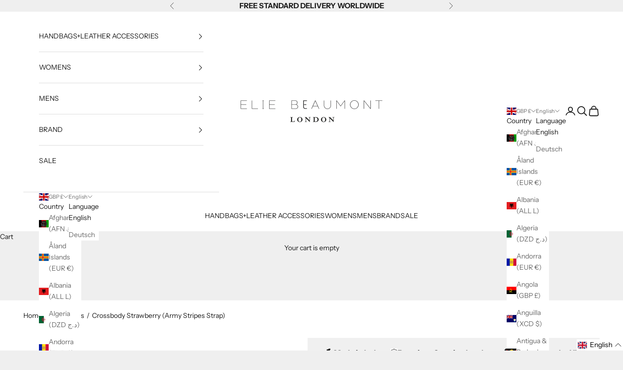

--- FILE ---
content_type: text/css
request_url: https://www.eliebeaumont.com/cdn/shop/t/77/assets/snippet-promo-block.min.css?v=89888555127138752071749091493
body_size: 985
content:
.promo-block {
  padding: 10px 20px 5px;
  margin: 20px 10px;
  margin-right: 5px;
  min-width: 585px;
  width: 100%;
}
@media only screen and (max-width: 999.98px) {
  .promo-block {
    min-width: 90vw;
  }
}
@media only screen and (max-width: 575.98px) {
  .promo-block {
    min-width: 85vw;
  }
}
@media only screen and (max-width: 319.98px) {
  .promo-block {
    min-width: 80vw;
  }
}
.promo-block .accordion {
  border-block-width: 0px;
}
.promo-block .accordion .accordion__toggle {
  padding-block: 0px;
}
.promo-block .accordion .accordion__toggle .animated-plus {
  top: -4px;
  left: -4px;
}
.promo-block .accordion .accordion__toggle .animated-plus::before {
  width: 20px;
}
.promo-block .accordion .accordion__toggle .animated-plus::after {
  height: 20px;
}
.promo-block .accordion .accordion__content {
  padding-inline-end: 0;
}
.promo-block .text-with-icon {
  width: 100%;
}
.promo-block .text-with-icon .promo-title {
  font-size: 16px;
  width: 90%;
  text-align: center;
  letter-spacing: 0px;
  color: #030303;
  margin-bottom: 10px;
  line-height: 1.4;
  text-transform: none;
  margin-left: 35px;
  width: 100%;
}
@media only screen and (max-width: 999.98px) {
  .promo-block .text-with-icon .promo-title {
    margin-left: 50px;
  }
}
.promo-block .text-with-icon select {
  padding: 3px;
  font-size: 14px;
  background-color: #FFFFFF;
  border: 1px solid #F0F0F0;
  flex: 1;
  max-width: 100%;
  cursor: pointer;
}
.promo-block .promo-description {
  text-align: center;
  letter-spacing: 0px;
  line-height: 1.4;
  color: #030303;
  margin-bottom: 10px;
  margin-left: 45px;
}
@media only screen and (max-width: 319.98px) {
  .promo-block .promo-description {
    margin-left: 0;
  }
}
.promo-block .collection-slider-heading-wrapper {
  height: 44px;
}
.promo-block .collection-slider-heading-wrapper .promo-view-all {
  text-align: left;
  text-decoration: underline;
  letter-spacing: 0px;
  color: #1C1C1C;
}
.promo-block .collection-slider-heading-wrapper .collection-slider-link-inline {
  position: absolute;
  right: 0;
  height: 44px;
}
@media only screen and (max-width: 319.98px) {
  .promo-block .collection-slider-heading-wrapper .collection-slider-link-inline {
    position: relative;
  }
}
.promo-block .view-all-straps {
  border: none;
  cursor: pointer;
  text-decoration: underline;
}
.promo-block .promo-circle {
  position: absolute;
  top: 3px;
  left: -50px;
  transform: translate(25%, -25%);
  width: 80px;
  height: 80px;
  border-radius: 50%;
  display: flex;
  align-items: center;
  justify-content: center;
}
@media only screen and (max-width: 999.98px) {
  .promo-block .promo-circle {
    left: -32px;
  }
}
.promo-block .promo-circle .promo-circle-text {
  color: white;
  font-size: 14px;
  text-align: center;
  letter-spacing: 0px;
  color: #ffffff;
  text-transform: uppercase;
  transform: rotate(-20deg);
  font-weight: 700;
  line-height: 1.4;
}
.promo-block .upsell-products .product-list--carousel {
  grid: auto/auto-flow 25%;
}
.promo-block .upsell-products .product-list--carousel .product-title {
  font-size: 16px !important;
  text-align: left;
  letter-spacing: 0px;
  color: #000000;
  margin-bottom: 0px !important;
}
.promo-block .upsell-products .product-list--carousel .product-price {
  font-size: 16px !important;
  text-align: left;
}
.promo-block .upsell-products .product-list--carousel .rating-badge {
  display: none;
}
.promo-block .swiper {
  display: flex;
  align-items: end;
  flex-direction: column;
  margin: 0;
}
@media only screen and (max-width: 999.98px) {
  .promo-block .swiper {
    width: 100%;
    max-width: initial;
  }
}
.promo-block .swiper .swiper-wrapper {
  position: relative;
}
@media only screen and (max-width: 999.98px) {
  .promo-block .swiper .swiper-wrapper {
    padding-top: 0;
  }
}
.promo-block .swiper .swiper-wrapper .swiper-slide {
  display: grid;
  height: auto;
  text-align: center;
}
.promo-block .swiper .swiper-wrapper .swiper-slide .product-card {
  display: flex;
  flex-flow: column;
  width: inherit;
}
.promo-block .swiper .swiper-wrapper .swiper-slide .product-card .product-card__info {
  display: flex;
  flex-flow: column nowrap;
  align-items: stretch;
  flex: 1;
}
.promo-block .swiper .swiper-wrapper .swiper-slide .product-card .product-card__info .v-stack {
  height: 100%;
  display: flex;
  flex-flow: column nowrap;
  justify-content: stretch;
  align-items: flex-start;
}
.promo-block .swiper .swiper-wrapper .swiper-slide .product-card .product-card__info .v-stack .v-stack {
  display: flex;
  flex-flow: column;
  justify-content: flex-start;
  height: 100%;
  align-items: flex-start;
}
.promo-block .swiper .swiper-wrapper .swiper-slide .product-card .product-card__info .v-stack .v-stack .discounted-visual-price, .promo-block .swiper .swiper-wrapper .swiper-slide .product-card .product-card__info .v-stack .v-stack .price-list {
  margin-top: auto;
}
.promo-block .swiper .swiper-header {
  display: flex;
  flex-direction: row;
  justify-content: center;
  align-items: center;
  flex-wrap: wrap;
  padding-bottom: 5px;
  width: 100%;
}
@media only screen and (max-width: 575.98px) {
  .promo-block .swiper .swiper-header {
    justify-content: space-between;
  }
}
@media only screen and (max-width: 319.98px) {
  .promo-block .swiper .swiper-header {
    margin-bottom: 25px;
    justify-content: center;
  }
}
.promo-block .swiper .swiper-controls {
  display: flex;
  gap: 30px;
}
@media only screen and (max-width: 575.98px) {
  .promo-block .swiper .swiper-controls {
    margin-left: 10px;
    margin-top: 5px;
  }
}
.promo-block .swiper .swiper-controls .swiper-button-prev {
  position: static;
  color: black;
  margin: -13px;
  width: 36px;
  transform: rotate(180deg);
}
.promo-block .swiper .swiper-controls .swiper-button-prev:after {
  content: none;
}
.promo-block .swiper .swiper-controls .swiper-button-next {
  position: static;
  color: black;
  width: 30px;
  margin: 0;
}
.promo-block .swiper .swiper-controls .swiper-button-next:after {
  content: none;
}
.promo-block .swiper .product-title {
  text-align: left;
  letter-spacing: 0px;
  color: #000000;
  font-size: 16px;
  text-transform: capitalize;
}
.promo-block .swiper .money {
  text-align: left;
  letter-spacing: 0px;
  color: #000000;
  font-size: 16px;
}

.modal-overlay {
  display: none;
  position: fixed;
  top: 0;
  left: 0;
  width: 100%;
  height: 100%;
  background: rgba(0, 0, 0, 0.7);
  justify-content: center;
  align-items: center;
  z-index: 101;
}
.modal-overlay.active {
  display: flex;
}

#strapModal .modal-content {
  background-color: #fff;
  width: 80%;
  max-width: 900px;
  padding: 0;
  position: relative;
  max-height: 85vh;
}
@media only screen and (max-width: 767.98px) {
  #strapModal .modal-content {
    max-height: 75vh;
  }
}
#strapModal .modal-close {
  position: absolute;
  top: 0;
  right: 1rem;
  font-size: 2rem;
  z-index: 1;
  cursor: pointer;
}
#strapModal .modal-promo-circle {
  position: absolute;
  top: -10px;
  left: -40px;
  background-color: black;
  border-radius: 50%;
  color: white;
  position: absolute;
  transform: translate(25%, -25%);
  width: 80px;
  height: 80px;
  display: flex;
  align-items: center;
  justify-content: center;
  z-index: 1;
}
@media only screen and (max-width: 999.98px) {
  #strapModal .modal-promo-circle {
    right: 6px;
  }
}
#strapModal .modal-promo-circle .promo-circle-text {
  color: white;
  font-size: 14px;
  text-align: center;
  letter-spacing: 0px;
  color: #ffffff;
  text-transform: uppercase;
  transform: rotate(-25deg);
  font-weight: 700;
  line-height: 1.4;
}
#strapModal .modal-inner-content {
  overflow-y: scroll;
  height: 80vh;
}
#strapModal .modal-inner-content .modal-header-wrapper {
  display: flex;
  flex-direction: column;
  margin: 25px 25px 9px;
  gap: 15px;
}
#strapModal .modal-inner-content .modal-header-wrapper .modal-title {
  font-size: 24px;
  padding: 0px 20px;
  margin-bottom: 0;
  text-align: center;
  letter-spacing: 0px;
  color: #1C1C1C;
}
#strapModal .modal-inner-content .modal-header-wrapper .modal-description {
  letter-spacing: 0px;
  color: #000000;
  font-size: 14px;
  margin-bottom: 0;
  text-align: center;
}
#strapModal .modal-inner-content .product-list {
  display: grid;
  grid-template-columns: repeat(4, 1fr);
  gap: 15px 10px;
  min-height: 75%;
  margin-inline: 0 !important;
  padding: 0 25px 15px;
}
@media only screen and (max-width: 999.98px) {
  #strapModal .modal-inner-content .product-list {
    grid-template-columns: repeat(3, 1fr);
    padding: 0 5% 15px;
  }
}
@media only screen and (max-width: 767.98px) {
  #strapModal .modal-inner-content .product-list {
    grid-template-columns: repeat(2, 1fr);
    padding: 0 5% 15px;
  }
}
@media only screen and (max-width: 575.98px) {
  #strapModal .modal-inner-content .product-list {
    grid-template-columns: repeat(1, 1fr);
    padding: 0 5% 15px;
  }
}
#strapModal .modal-inner-content .product-list .product-item {
  position: relative;
  text-align: left;
  display: flex;
  flex-direction: column;
  justify-content: center;
  align-items: center;
}
#strapModal .modal-inner-content .product-list .product-item .image-wrapper {
  position: relative;
}
#strapModal .modal-inner-content .product-list .product-item .image-wrapper .overlay-image {
  position: absolute;
  top: 0;
}
#strapModal .modal-inner-content .product-list .product-item .product-details .product-item-title {
  font-size: 16px;
  font-weight: 500;
  letter-spacing: 0px;
}
#strapModal .modal-inner-content .product-list .product-item .product-details .money {
  text-align: left;
  letter-spacing: 0px;
  color: #000000;
  font-size: 16px;
}
#strapModal .modal-inner-content .product-list .product-item .add-product,
#strapModal .modal-inner-content .product-list .product-item .added-product {
  display: none;
  position: absolute;
  background-color: transparent;
  cursor: pointer;
}
#strapModal .modal-inner-content .product-list .product-item .add-product.already-in-cart,
#strapModal .modal-inner-content .product-list .product-item .added-product.already-in-cart {
  right: 8px;
  bottom: 4px;
}
#strapModal .modal-inner-content .product-list .product-item .add-product.to-add-to-cart,
#strapModal .modal-inner-content .product-list .product-item .added-product.to-add-to-cart {
  right: 0px;
  bottom: 0px;
}
#strapModal .modal-inner-content .product-list .product-item .add-product .product-card__quick-add-button,
#strapModal .modal-inner-content .product-list .product-item .added-product .product-card__quick-add-button {
  transform: translateY(5px);
}
#strapModal .modal-inner-content .product-list .product-item .add-product .product-card__quick-add-button:hover svg,
#strapModal .modal-inner-content .product-list .product-item .added-product .product-card__quick-add-button:hover svg {
  transform: rotate(0deg);
}
#strapModal .modal-inner-content .product-list .product-item .add-product.active,
#strapModal .modal-inner-content .product-list .product-item .added-product.active {
  display: flex;
}
#strapModal .modal-inner-content .product-list .product-item .add-product.active .product-card__quick-add-button,
#strapModal .modal-inner-content .product-list .product-item .added-product.active .product-card__quick-add-button {
  opacity: 1;
  padding: 0;
}
#strapModal .modal-inner-content .modal-banner {
  background-color: #1C1C1C;
  padding: 1rem;
  text-align: center;
  width: 100%;
  position: sticky;
  bottom: 0;
  font-size: 16px;
  text-align: center;
  letter-spacing: 0px;
  color: #FCFCFC;
  text-transform: uppercase;
  z-index: 2;
}


--- FILE ---
content_type: text/css
request_url: https://www.eliebeaumont.com/cdn/shop/t/77/assets/section-main-product.min.css?v=19769958502653148101749091493
body_size: 1245
content:
#main-product {
  padding: 20px 0;
  background-color: #ffffff;
}
#main-product .main-product-wrapper {
  display: grid;
  grid-template-columns: 1fr 1fr;
  gap: 40px;
  padding-top: 34px;
}
@media only screen and (max-width: 999.98px) {
  #main-product .main-product-wrapper {
    grid-template-columns: 100%;
    gap: 0;
  }

  #main-product {
    max-width: 100vw;
    overflow: hidden;
  }
}
#main-product .main-product-wrapper .pdp-blocks {
  display: flex;
  flex-flow: wrap;
  height: -moz-fit-content;
  height: fit-content;
  max-width: 600px;
}
@media only screen and (max-width: 999.98px) {
  #main-product .main-product-wrapper .pdp-blocks {
    margin-top: 15px;
    max-width: none;
  }
}
#main-product .main-product-wrapper .pdp-blocks .product-usp-wrapper {
  display: flex;
  align-items: center;
  justify-content: space-evenly;
  flex-flow: row wrap;
  width: 100%;
  gap: 10px;
  background: #F0F0F0;
  padding: 18px;
  margin-bottom: 26px;
}
@media only screen and (max-width: 767.98px) {
  #main-product .main-product-wrapper .pdp-blocks .product-usp-wrapper {
    gap: 8px;
  }
}
#main-product .main-product-wrapper .pdp-blocks .product-usp-wrapper .product-usp {
  display: flex;
  align-items: center;
  gap: 6px;
}
@media only screen and (max-width: 999.98px) {
  #main-product .main-product-wrapper .pdp-blocks .product-usp-wrapper .product-usp:first-child {
    width: 100%;
    justify-content: center;
  }
}
#main-product .main-product-wrapper .pdp-blocks .product-usp-wrapper .product-usp .icon {
  width: 15px;
}
#main-product .main-product-wrapper .pdp-blocks .product-usp-wrapper .product-usp-text {
  text-align: left;
  font-weight: 600;
  letter-spacing: 0px;
  color: #030303;
  opacity: 1;
  font-size: 16px;
}
@media only screen and (max-width: 999.98px) {
  #main-product .main-product-wrapper .pdp-blocks .product-usp-wrapper .product-usp-text {
    font-size: 14px;
  }
}
#main-product .main-product-wrapper .pdp-blocks h1.product-title {
  text-align: left;
  font-weight: 500;
  letter-spacing: 0px;
  color: #1C1C1C;
  text-transform: uppercase;
  opacity: 1;
  font-size: 30px;
  margin-bottom: 20px;
}
@media only screen and (max-width: 999.98px) {
  #main-product .main-product-wrapper .pdp-blocks h1.product-title {
    font-size: 25px;
  }
}
#main-product .main-product-wrapper .pdp-blocks .product-price-ratings-wrapper {
  display: flex;
  justify-content: space-between;
  align-items: center;
  width: 100%;
}
@media only screen and (max-width: 999.98px) {
  #main-product .main-product-wrapper .pdp-blocks .product-price-ratings-wrapper {
    flex-direction: column-reverse;
    gap: 17px;
  }
}
#main-product .main-product-wrapper .pdp-blocks .product-price-ratings-wrapper .product-price {
  width: 50%;
}
@media only screen and (max-width: 999.98px) {
  #main-product .main-product-wrapper .pdp-blocks .product-price-ratings-wrapper .product-price.price-mobile {
    justify-content: start;
    width: 100%;
  }
}
#main-product .main-product-wrapper .pdp-blocks .product-price-ratings-wrapper .product-price .money {
  letter-spacing: 0;
  font-size: 20px;
  text-align: left;
  letter-spacing: 0px;
  font-weight: 600;
  color: #030303;
  opacity: 1;
  margin-bottom: 30px;
}
#main-product .main-product-wrapper .pdp-blocks .product-price-ratings-wrapper .product-rating-wrapper {
  display: flex;
  justify-content: end;
  width: 50%;
}
@media only screen and (max-width: 999.98px) {
  #main-product .main-product-wrapper .pdp-blocks .product-price-ratings-wrapper .product-rating-wrapper.rating-wrapper-mobile {
    justify-content: start;
    width: 100%;
  }
}
#main-product .main-product-wrapper .pdp-blocks .product-price-ratings-wrapper .product-rating-wrapper svg {
  width: 16px;
}
@media only screen and (max-width: 999.98px) {
  #main-product .main-product-wrapper .pdp-blocks .product-price-ratings-wrapper .product-rating-wrapper svg {
    font-size: 15px;
  }
}
#main-product .main-product-wrapper .pdp-blocks .product-price-ratings-wrapper .product-rating-wrapper span {
  color: #000000;
  font-size: 16px;
  text-transform: inherit;
  letter-spacing: 0px;
}
@media only screen and (max-width: 999.98px) {
  #main-product .main-product-wrapper .pdp-blocks .product-price-ratings-wrapper .product-rating-wrapper span {
    font-size: 14px;
  }
}
#main-product .main-product-wrapper .pdp-blocks .product-above-fold-copy {
  text-align: left;
  line-height: 1.4;
  letter-spacing: 0px;
  color: #000000;
  opacity: 1;
  margin-top: 15px;
  width: 91%;
}
@media only screen and (max-width: 999.98px) {
  #main-product .main-product-wrapper .pdp-blocks .product-above-fold-copy {
    font-size: 14px;
  }
}
#main-product .main-product-wrapper .pdp-blocks .product-above-fold-copy .product-more-info {
  text-align: left;
  text-decoration: underline;
  letter-spacing: 0px;
  color: #000000;
}
@media only screen and (max-width: 999.98px) {
  #main-product .main-product-wrapper .pdp-blocks .product-above-fold-copy .product-more-info {
    font-size: 14px;
  }
}
#main-product .main-product-wrapper .pdp-blocks .color-swatches__group {
  display: flex;
  flex-direction: column;
  margin-bottom: 45px;
  min-height: 68px;
  width: 100%;
}
#main-product .main-product-wrapper .pdp-blocks .color-swatches__group .color-swatches__container {
  display: flex;
  flex-direction: row;
  flex-wrap: wrap;
  gap: 10px;
}
@media only screen and (max-width: 999.98px) {
  #main-product .main-product-wrapper .pdp-blocks .color-swatches__group .color-swatches__container {
    gap: 15px;
  }
}
#main-product .main-product-wrapper .pdp-blocks .color-swatches__group .color-swatches__container .show {
  display: block;
  transform: translateY(0);
  animation: fadeIn 0.3s ease forwards;
}
@keyframes fadeIn {
  from {
    opacity: 0;
    display: none;
    transform: translateY(20px);
  }
  to {
    opacity: 1;
    display: block;
    transform: translateY(0);
  }
}
#main-product .main-product-wrapper .pdp-blocks .color-swatches__group .color-swatches__container .staggered {
  display: block;
  opacity: 1;
  transform: translateY(0);
  transition: opacity 0.3s ease, transform 0.3s ease;
}
#main-product .main-product-wrapper .pdp-blocks .color-swatches__group .color-swatches__container .hidden {
  display: none !important;
  opacity: 0;
  transform: translateY(20px);
}
#main-product .main-product-wrapper .pdp-blocks .color-swatches__group .color-swatches__container .selected {
  order: -1;
}
#main-product .main-product-wrapper .pdp-blocks .color-swatches__group .color-swatches__container .show-more-btn {
  display: flex;
  flex-direction: column;
  align-items: center;
  justify-content: center;
  cursor: pointer;
}
#main-product .main-product-wrapper .pdp-blocks .color-swatches__group .color-swatches__container .show-more-btn .show-more-text {
  text-align: center;
  text-decoration: underline;
  font-size: 14px;
  letter-spacing: 0px;
  color: #1C1C1C;
  width: 55px;
}
@media only screen and (max-width: 999.98px) {
  #main-product .main-product-wrapper .pdp-blocks .color-swatches__group .color-swatches__container .show-more-btn .show-more-text {
    padding: 0px;
  }
}
#main-product .main-product-wrapper .pdp-blocks .color-swatches__group .color-swatches__container .show-more-btn .show-more-text svg {
  color: inherit;
  height: 19px;
  width: 19px;
}
#main-product .main-product-wrapper .pdp-blocks .color-swatches__group .color-swatches__container .show-more-btn .show-more-text .show-more-text {
  margin-top: 5px;
}
@media only screen and (max-width: 999.98px) {
  #main-product .main-product-wrapper .pdp-blocks .color-swatches__group .color-swatches__container .show-more-btn .show-more-text .show-more-text {
    margin-top: 0px;
  }
}
@keyframes fadeIn {
  from {
    opacity: 0;
    display: none;
    transform: translateY(20px);
  }
  to {
    opacity: 1;
    transform: translateY(0);
  }
}
#main-product .main-product-wrapper .pdp-blocks .color-swatches__group .media-swatch {
  border: none;
  width: 70px;
  height: auto;
}
@media only screen and (max-width: 999.98px) {
  #main-product .main-product-wrapper .pdp-blocks .color-swatches__group .media-swatch[data-tooltip]:first-child:after, #main-product .main-product-wrapper .pdp-blocks .color-swatches__group .media-swatch[data-tooltip].first-in-row:after {
    left: 40px;
    width: 140px;
    text-align: center;
  }
  #main-product .main-product-wrapper .pdp-blocks .color-swatches__group .media-swatch[data-tooltip].last-in-row:after {
    right: 40px;
    width: 140px;
    text-align: center;
  }
}
#main-product .main-product-wrapper .pdp-blocks .color-swatches__group .media-swatch[data-tooltip]:after {
  content: attr(data-tooltip);
  border-radius: 1.5rem;
  background: #efefef;
  color: #030303;
  pointer-events: none;
  justify-self: center;
  width: -moz-max-content;
  width: max-content;
  max-width: 15rem;
  padding: 0.125rem 0.5rem;
  transition: opacity 0.1s ease-in-out, visibility 0.1s ease-in-out, scale 0.1s ease-in-out;
  position: absolute;
  left: 50%;
  translate: -50%;
  scale: 0.9;
  font-size: 13px;
  transform: translate(0);
  bottom: 50px;
}
@media only screen and (min-width: 768px) {
  #main-product .main-product-wrapper .pdp-blocks .color-swatches__group .media-swatch[data-tooltip]:after {
    bottom: 70px;
  }
}
@media only screen and (max-width: 999.98px) {
  #main-product .main-product-wrapper .pdp-blocks .color-swatches__group .media-swatch {
    width: 68px;
    height: 68px;
  }
}
@media only screen and (max-width: 767.98px) {
  #main-product .main-product-wrapper .pdp-blocks .color-swatches__group .media-swatch {
    width: 50px;
    height: 50px;
  }
}
#main-product .main-product-wrapper .pdp-blocks .color-swatches__group .media-swatch.is-selected {
  border: #EFEFEF 4px solid;
}
#main-product .main-product-wrapper .pdp-blocks .variant-picker {
  width: 100%;
  margin-bottom: 45px;
}
#main-product .main-product-wrapper .pdp-blocks .product-seperator {
  border: 1px solid #EFEFEF;
  margin: 35px 0;
  width: 100%;
}
#main-product .main-product-wrapper .pdp-blocks .product-engraving {
  display: flex;
  justify-content: start;
  align-items: center;
  gap: 16px;
  margin-top: 20px;
  border-top: 0px;
  padding: 0px;
  width: 100%;
}
@media only screen and (max-width: 999.98px) {
  #main-product .main-product-wrapper .pdp-blocks .product-engraving {
    flex-flow: wrap;
    gap: 35px;
  }
}
@media only screen and (max-width: 767.98px) {
  #main-product .main-product-wrapper .pdp-blocks .product-engraving {
    gap: 20px;
  }
}
@media only screen and (max-width: 575.98px) {
  #main-product .main-product-wrapper .pdp-blocks .product-engraving {
    align-items: center;
    justify-content: center;
    gap: 7%;
  }
}
#main-product .main-product-wrapper .pdp-blocks .product-engraving .engraving-image {
  width: 55px;
}
#main-product .main-product-wrapper .pdp-blocks .product-engraving .circle-plus {
  cursor: pointer;
}
#main-product .main-product-wrapper .pdp-blocks .product-engraving .circle-plus .vertical,
#main-product .main-product-wrapper .pdp-blocks .product-engraving .circle-plus .horizontal {
  opacity: 0;
}
#main-product .main-product-wrapper .pdp-blocks .product-engraving .circle-plus.opened .vertical {
  transition: all 0.5s ease-in-out;
  transform: rotate(90deg);
  margin-left: -0.5px;
  opacity: 1;
}
#main-product .main-product-wrapper .pdp-blocks .product-engraving .circle-plus.opened .horizontal {
  transition: all 0.5s ease-in-out;
  transform: rotate(90deg);
  opacity: 1;
}
#main-product .main-product-wrapper .pdp-blocks .product-engraving .engraving-text-form-wrapper {
  display: flex;
  gap: 16px;
}
@media only screen and (max-width: 575.98px) {
  #main-product .main-product-wrapper .pdp-blocks .product-engraving .engraving-text-form-wrapper {
    flex-direction: column;
  }
}
#main-product .main-product-wrapper .pdp-blocks .product-engraving .engraving-text-form-wrapper .engraving-text-wrapper .engraving-text {
  display: flex;
  flex-flow: wrap;
  text-align: left;
  letter-spacing: 0px;
  color: #1C1C1C;
  font-size: 16px;
}
#main-product .main-product-wrapper .pdp-blocks .product-engraving .engraving-text-form-wrapper .engraving-text-wrapper .engraving-learn-more {
  text-decoration: underline;
  letter-spacing: 0px;
  color: #1C1C1C;
  font-size: 14px;
}
#main-product .main-product-wrapper .pdp-blocks .product-engraving .engraving-text-form-wrapper .engraving-textbox-wrapper {
  margin-top: 0px;
  padding: 0px;
  border-top: 0px;
  flex: 1;
}
#main-product .main-product-wrapper .pdp-blocks .product-engraving .engraving-text-form-wrapper .engraving-textbox-wrapper .personalisation-textbox {
  display: flex !important;
  width: 100%;
  min-width: 150px;
  outline: none;
  background: #fff;
  color: #5f6a7d;
  text-rendering: optimizeLegibility;
  -webkit-font-smoothing: antialiased;
  margin-top: 0px;
}
#main-product .main-product-wrapper .pdp-blocks .product-engraving .engraving-text-form-wrapper .engraving-textbox-wrapper .personalisation-textbox #personalisation-text {
  margin: 0px;
  border: 1px solid #F0F0F0;
}
@media only screen and (max-width: 999.98px) {
  #main-product .main-product-wrapper .pdp-blocks .product-engraving .engraving-text-form-wrapper .engraving-textbox-wrapper .personalisation-textbox #personalisation-text {
    width: 170px;
  }
}
#main-product .main-product-wrapper .pdp-blocks .product-engraving .engraving-text-form-wrapper .engraving-textbox-wrapper .personalisation-textbox #personalisation-text::-moz-placeholder {
  color: #030303;
}
#main-product .main-product-wrapper .pdp-blocks .product-engraving .engraving-text-form-wrapper .engraving-textbox-wrapper .personalisation-textbox #personalisation-text::placeholder {
  color: #030303;
}
#main-product .main-product-wrapper .pdp-blocks .buy-buttons button {
  background-color: #1C1C1C;
  color: #FCFCFC;
}
#main-product .main-product-wrapper .pdp-blocks .buy-buttons button:hover {
  background-color: #1C1C1C;
  color: #FCFCFC;
  background-size: auto;
}
#main-product .main-product-wrapper .pdp-blocks .product-add-to-cart-wrapper {
  display: flex;
  justify-content: space-between;
  align-items: start;
  width: 100%;
  gap: 31px;
}
@media only screen and (max-width: 575.98px) {
  #main-product .main-product-wrapper .pdp-blocks .product-add-to-cart-wrapper {
    align-items: center;
    flex-direction: column;
  }
}
@media only screen and (max-width: 767.98px) {
  #main-product .main-product-wrapper .pdp-blocks .product-add-to-cart-wrapper {
    gap: 7px;
  }
}
#main-product .main-product-wrapper .pdp-blocks .product-add-to-cart-wrapper .button, #main-product .main-product-wrapper .pdp-blocks .product-add-to-cart-wrapper .buy-buttons button {
  background-color: #1C1C1C;
  color: #FCFCFC;
  padding: 11px 6px;
}
#main-product .main-product-wrapper .pdp-blocks .product-add-to-cart-wrapper .button:hover, #main-product .main-product-wrapper .pdp-blocks .product-add-to-cart-wrapper .buy-buttons button:hover {
  background-color: #1C1C1C;
  color: #FCFCFC;
  background-size: auto;
}
#main-product .main-product-wrapper .pdp-blocks .product-add-to-cart-wrapper .add-to-cart-mobile {
  position: fixed;
  bottom: 0;
  left: 0;
  width: 100%;
  z-index: 100;
  padding: 8px 15px;
  background-color: #1C1C1C;
  text-align: center;
  font-size: 16px;
  border: none;
  outline: none;
  cursor: pointer;
  letter-spacing: 0px;
  color: #FCFCFC;
  text-transform: uppercase;
}
@media only screen and (min-width: 999px) {
  #main-product .main-product-wrapper .pdp-blocks .product-add-to-cart-wrapper .add-to-cart-mobile {
    display: none;
  }
}
#main-product .main-product-wrapper .pdp-blocks .product-add-to-cart-wrapper .add-to-cart-mobile .button:hover {
  background-color: #1C1C1C;
  color: #FCFCFC;
  background-size: auto;
}
#main-product .main-product-wrapper .pdp-blocks .product-add-to-cart-wrapper .quantity-selector {
  --quantity-selector-height: 2.7rem;
}
#main-product .main-product-wrapper .pdp-blocks .product-add-to-cart-wrapper .quantity-selector {
  background: #EFEFEF;
  justify-content: center;
  border: 0px;
  height: 2.7rem;
}
@media only screen and (max-width: 767.98px) {
  #main-product .main-product-wrapper .pdp-blocks .product-add-to-cart-wrapper .quantity-selector {
    display: flex;
    width: 82px;
  }
}
#main-product .main-product-wrapper .pdp-blocks .product-add-to-cart-wrapper .quantity-selector .quantity-selector__input {
  min-width: 30px;
}
#main-product .main-product-wrapper .pdp-blocks .product-add-to-cart-wrapper form {
  flex: 4;
}
@media only screen and (max-width: 999.98px) {
  #main-product .main-product-wrapper .pdp-blocks .product-add-to-cart-wrapper form {
    width: 100%;
  }
}
#main-product .main-product-wrapper .pdp-blocks .pdp-block-delivery-timer {
  display: flex;
  justify-content: center;
  align-items: center;
  flex: 1;
  gap: 15px;
  margin: 15px 0;
}
#main-product .main-product-wrapper .pdp-blocks .pdp-block-delivery-timer svg {
  width: 50px;
}
@media only screen and (max-width: 767.98px) {
  #main-product .main-product-wrapper .pdp-blocks .pdp-block-delivery-timer svg {
    width: 64px;
  }
}
#main-product .main-product-wrapper .pdp-blocks .pdp-block-delivery-timer .pdp-delivery-timer {
  display: flex;
  gap: 3px;
  letter-spacing: 0px;
  color: #030303;
  flex-flow: wrap;
  width: 100%;
}
#main-product .main-product-wrapper .pdp-blocks .pdp-block-delivery-timer .pdp-delivery-timer p, #main-product .main-product-wrapper .pdp-blocks .pdp-block-delivery-timer .pdp-delivery-timer div, #main-product .main-product-wrapper .pdp-blocks .pdp-block-delivery-timer .pdp-delivery-timer span {
  white-space: nowrap;
}
@media only screen and (max-width: 999.98px) {
  #main-product .main-product-wrapper .pdp-blocks .product-sticky-bar.is-visible {
    display: none;
  }
}

#country_code {
  width: 75% !important;
}


--- FILE ---
content_type: text/css
request_url: https://www.eliebeaumont.com/cdn/shop/t/77/assets/section-product-info-tabs.min.css?v=17365687440746018211749091493
body_size: 50
content:
.product-tabs {
  padding-top: 0;
  padding-bottom: 0;
  margin: 40px 0 20px;
  background-color: #ffffff;
}
@media only screen and (max-width: 999.98px) {
  .product-tabs {
    background-color: #F0F0F0;
  }
}
.product-tabs #backToTop {
  position: fixed;
  bottom: 30px;
  right: 30px;
  background-color: #1c1c1c;
  color: #fcfcfc;
  padding: 5px 13px;
  border-radius: 50%;
  font-size: 24px;
  display: none;
  cursor: pointer;
  z-index: 1000;
}
@media only screen and (max-width: 999.98px) {
  .product-tabs #backToTop {
    bottom: 60px;
    right: 15px;
  }
}
.product-tabs #backToTop.show {
  display: block;
}
.product-tabs .slot {
  gap: 20px;
  border-bottom: 0px;
}
.product-tabs .content-tabs [role=tab]:not([aria-selected=false]) {
  background: #F0F0F0;
  box-shadow: none;
}
.product-tabs .content-tabs::part(tab-list) {
  border-block-end: none;
}
.product-tabs .tab-heading {
  font-size: 18px;
  padding: 20px 50px;
  color: #030303;
  text-transform: none;
  letter-spacing: 0px;
}
@media only screen and (max-width: 999.98px) {
  .product-tabs .tab-heading {
    font-size: 20px;
  }
}
.product-tabs .tab-heading .review-icon-wrapper {
  display: flex;
}
.product-tabs .content-tabs::part(tab-list) {
  gap: 20px;
}
.product-tabs .content-tabs [role=tab] {
  display: flex;
  flex-direction: column;
  justify-content: center;
  align-items: center;
  border: 1px solid #EFEFEF;
  text-align: center;
  font-size: 18px;
  letter-spacing: 0px;
  color: #030303;
}
.product-tabs .content-tabs::part(tab-list) {
  margin-block-end: 0px;
}
.product-tabs .prose:not(.prose--tight) :where(:not(meta, span) + *) {
  margin-block-start: 0px;
}
.product-tabs .prose {
  background-color: #F0F0F0;
  padding: 50px;
}
@media only screen and (max-width: 999.98px) {
  .product-tabs .prose {
    padding: 20px;
  }
}
.product-tabs .prose.product-description-tab {
  display: flex;
  gap: 40px;
}
.product-tabs .prose.product-description-tab .product-description {
  flex: 2;
}
@media only screen and (max-width: 999.98px) {
  .product-tabs .prose.product-description-tab .product-description {
    margin-bottom: 15px;
  }
}
.product-tabs .prose.product-description-tab .product-details,
.product-tabs .prose.product-description-tab .product-what-fits-inside {
  flex: 1;
}
@media only screen and (max-width: 999.98px) {
  .product-tabs .prose.product-description-tab .product-details,
  .product-tabs .prose.product-description-tab .product-what-fits-inside {
    margin-bottom: 15px;
  }
}
.product-tabs .prose .heading {
  font-size: 24px;
  margin-bottom: 26px;
  text-transform: none;
  letter-spacing: 0;
}
@media only screen and (max-width: 999.98px) {
  .product-tabs .prose .heading {
    margin-bottom: 0;
  }
}
.product-tabs .prose .heading.h4 {
  font-size: 18px;
  margin-bottom: 8px;
}
.product-tabs .prose .heading.h4:not(:first-of-type) {
  padding-top: 13px;
  border-top: 2px solid #e1e1e1;
}
@media only screen and (max-width: 999.98px) {
  .product-tabs .product-details,
  .product-tabs .product-what-fits-inside {
    margin-bottom: 20px;
  }
}
.product-tabs .accordion {
  border-color: #515151;
}
.product-tabs .accordion .animated-plus {
  --animated-plus-size: 21px;
}
.product-tabs .accordion:first-child {
  border-top: none;
}
.product-tabs .accordion:last-child {
  border-bottom: none;
}
.product-tabs #shopify-product-review {
  background: white;
}


--- FILE ---
content_type: text/css
request_url: https://www.eliebeaumont.com/cdn/shop/t/77/assets/snippet-breadcrumbs.min.css?v=140298369295316517161749091493
body_size: -633
content:
nav.breadcrumbs ul {
  margin: 0;
  padding: 0;
}
@media only screen and (max-width: 767.98px) {
  nav.breadcrumbs ul {
    gap: 0px 1px;
  }
}
nav.breadcrumbs ul li {
  display: inline;
}
@media only screen and (max-width: 767.98px) {
  nav.breadcrumbs ul li {
    gap: 0px 1px;
  }
}
nav.breadcrumbs ul li:first-of-type a {
  padding-left: 0;
}
nav.breadcrumbs ul li a {
  padding: 0 2px;
  font-size: 14px;
  text-transform: capitalize;
}
@media only screen and (max-width: 767.98px) {
  nav.breadcrumbs ul li a {
    padding: 0 1px;
  }
}
nav.breadcrumbs ul li + li:before {
  content: "/";
  font-size: 14px;
}


--- FILE ---
content_type: text/css
request_url: https://www.eliebeaumont.com/cdn/shop/t/77/assets/snippet-product-gallery.min.css?v=119443145981643752311749091493
body_size: 151
content:
#main-product .gallery .gallery-container {
  display: flex;
  flex-flow: column nowrap;
  opacity: 1;
  transition: all 0.3s;
  position: sticky;
  top: 105px;
}
@media only screen and (max-width: 999.98px) {
  #main-product .gallery .gallery-container {
    display: flex;
    flex-flow: column nowrap;
    opacity: 1;
    transition: all 0.3s;
    position: sticky;
    top: 105px;
  }
}
#main-product .gallery .gallery-container .lightbox-trigger {
  position: absolute;
  inset: 4px 4px auto auto;
  width: 26px;
  height: 26px;
  z-index: 1;
  transition: all 0.1s;
}
@media only screen and (min-width: 999px) {
  #main-product .gallery .gallery-container .lightbox-trigger.hidden {
    display: none !important;
  }
}
#main-product .gallery .gallery-container .lightbox-trigger:hover {
  transform: scale(1.05);
}
#main-product .gallery .gallery-container .lightbox-trigger svg {
  width: 100%;
  height: 100%;
  -o-object-fit: contain;
     object-fit: contain;
  color: #fff;
}
#main-product .gallery .gallery-container .gallery-image {
  width: 100%;
  max-height: 0;
  overflow: hidden;
  position: relative;
  padding-top: 115.0234741784%;
}
#main-product .gallery .gallery-container .gallery-image.media-image-less {
  padding-top: 85%;
}
#main-product .gallery .gallery-container .gallery-image.increased-height {
  padding-top: 180%;
}
#main-product .gallery .gallery-container .gallery-image.last-even-image {
  grid-column: span 2;
  padding-top: 86%;
}
#main-product .gallery .gallery-container .gallery-image.hidden {
  display: none;
}
#main-product .gallery .gallery-container .gallery-image .lightbox-trigger {
  display: none;
}
#main-product .gallery .gallery-container .gallery-image .lightbox-trigger:first-of-type {
  display: block;
}
#main-product .gallery .gallery-container .gallery-image.swiper-slide {
  padding-top: 80.9399477807%;
}
#main-product .gallery .gallery-container .gallery-image img,
#main-product .gallery .gallery-container .gallery-image video,
#main-product .gallery .gallery-container .gallery-image iframe,
#main-product .gallery .gallery-container .gallery-image model-viewer,
#main-product .gallery .gallery-container .gallery-image svg {
  inset: 0;
  position: absolute;
  width: 100%;
  height: 100%;
  -o-object-fit: contain;
     object-fit: contain;
}
#main-product .gallery .gallery-container .main-gallery-grid {
  width: 100%;
  display: flex;
  align-items: center;
  justify-content: center;
  flex-flow: column nowrap;
  gap: 30px;
}
@media only screen and (max-width: 999.98px) {
  #main-product .gallery .gallery-container .main-gallery-grid {
    display: none;
  }
}
#main-product .gallery .gallery-container .main-gallery-grid .image-group,
#main-product .gallery .gallery-container .main-gallery-grid .featured-image-group {
  width: 100%;
  display: grid;
  grid-auto-flow: dense;
  grid-template-columns: repeat(2, calc(48% - 2.5px));
  gap: 25px;
}
#main-product .gallery .gallery-container .main-gallery-grid .featured-image-group {
  grid-template-columns: calc(54.6% - 2.5px) calc(39.4% - 2.5px);
  grid-template-rows: repeat(2, 1fr);
  gap: 17px 36px;
}
#main-product .gallery .gallery-container .main-gallery-grid .featured-image-group.media-image-less {
  display: flex;
  flex-direction: column;
  gap: 10px;
}
#main-product .gallery .gallery-container .main-gallery-grid .featured-image-group.media-image-less .gallery-image:not(:first-child) {
  padding-top: 100%;
}
#main-product .gallery .gallery-container .main-gallery-grid .featured-image-group .gallery-image:first-child {
  grid-row: 1/-1;
}
#main-product .gallery .gallery-container .main-gallery-grid .featured-image-group .gallery-image:not(:first-child) {
  max-height: unset;
  padding-top: unset;
  height: 100%;
  width: 100%;
}
#main-product .gallery .gallery-container .main-gallery-swiper {
  position: relative;
  max-width: 95vw;
  width: 100%;
}
@media only screen and (min-width: 999px) {
  #main-product .gallery .gallery-container .main-gallery-swiper {
    display: none;
  }
}
#main-product .gallery .gallery-container .main-gallery-swiper.loading {
  width: 100%;
  max-height: 0;
  padding-top: 130.5128205128%;
}
#main-product .gallery .gallery-container .main-gallery-swiper.loading .swiper-wrapper {
  position: absolute;
  inset: 0;
  opacity: 0;
}
#main-product .gallery .gallery-container .main-gallery-swiper.loading::after {
  content: "";
  z-index: 10;
  position: absolute;
  inset: 50% auto auto 50%;
  translate: -50% -50%;
  width: 50px;
  height: 50px;
  opacity: 0.5;
  border-radius: 50%;
  border: solid 5px #000;
  border-right-color: transparent;
  animation: loading_spinner 0.75s ease-in-out infinite;
}
@keyframes loading_spinner {
  0% {
    rotate: 0deg;
  }
  100% {
    rotate: 360deg;
  }
}
#main-product .gallery .gallery-container .main-gallery-swiper .swiper-wrapper {
  opacity: 1;
}
@media only screen and (max-width: 767.98px) {
  #main-product .gallery .gallery-container .main-gallery-swiper .swiper-wrapper {
    aspect-ratio: 195/193;
  }
}
#main-product .gallery .gallery-container .main-gallery-swiper .swiper-pagination .swiper-pagination-bullet {
  width: 12px;
  height: 12px;
}
#main-product .gallery .gallery-container .main-gallery-swiper .swiper-pagination .swiper-pagination-bullet.swiper-pagination-bullet-active {
  background-color: #1C1C1C;
}
#main-product .gallery .gallery-container .main-gallery-swiper .lightbox-trigger {
  inset: 4px 20px auto auto;
}


--- FILE ---
content_type: text/css
request_url: https://www.eliebeaumont.com/cdn/shop/t/77/assets/snippet-product-badges.min.css?v=33662988642433034811749091493
body_size: -603
content:
.badge-wrapper {
  display: flex;
  flex-wrap: wrap;
  z-index: 2;
  position: absolute;
  gap: 5px;
  flex-direction: column;
}
.badge-wrapper .product-badge {
  font-size: 14px;
  color: var(--accent-2-color);
  line-height: 18px;
  padding: 5px 15px;
  white-space: nowrap;
  text-transform: uppercase;
  font-weight: 500;
  background: #fff;
  overflow: hidden;
  width: -moz-max-content;
  width: max-content;
  color: #1C1C1C;
  background-color: #efefef;
  letter-spacing: 0px;
  z-index: 2;
}


--- FILE ---
content_type: text/css
request_url: https://www.eliebeaumont.com/cdn/shop/t/77/assets/snippet-product-card-qf.min.css?v=94992398778878521901749091493
body_size: -401
content:
.product-card .w-100 {
  width: 100%;
}
.product-card .align-left {
  justify-items: start;
}
.product-card .product-card__image--secondary {
  mix-blend-mode: normal;
}
.product-card .product-title {
  text-align: left;
  letter-spacing: 0px;
  color: #030303;
  font-size: 18px;
}
.product-card .product-title.product-title-simple {
  font-size: 16px;
}
.product-card .money {
  text-align: left;
  font-size: 16px;
  letter-spacing: 0px;
  color: #030303;
}
.product-card .product-card__quick-add-button {
  background-color: transparent;
  transform: translateY(0px);
}
.product-card .product-card__quick-add-button:hover svg {
  transform: rotate(0deg);
}
.product-card .product-card .product-card__quick-add-button {
  opacity: 1;
}
.product-card .product-card__quick-add-button {
  opacity: 1;
  inset-block-end: 20px;
}
.product-card .product-card__quick-add-button.disabled {
  pointer-events: none;
}
.product-card .product-card__quick-add-button.product-card__quick-add-button--simple {
  inset-block-end: 1px;
  inset-inline-end: -5px;
}
.product-card .add-product,
.product-card .added-product {
  display: none;
  position: absolute;
  background-color: transparent;
  cursor: pointer;
}
.product-card .add-product.already-in-cart,
.product-card .added-product.already-in-cart {
  right: 8px;
  bottom: 13px;
}
.product-card .add-product.to-add-to-cart,
.product-card .added-product.to-add-to-cart {
  right: 0px;
  bottom: 0px;
}
.product-card .add-product .product-card__quick-add-button,
.product-card .added-product .product-card__quick-add-button {
  transform: translateY(5px);
}
.product-card .add-product .product-card__quick-add-button:hover svg,
.product-card .added-product .product-card__quick-add-button:hover svg {
  transform: rotate(0deg);
}
.product-card .add-product.active,
.product-card .added-product.active {
  display: flex;
}
.product-card .add-product.active .product-card__quick-add-button,
.product-card .added-product.active .product-card__quick-add-button {
  opacity: 1;
  padding: 0;
}


--- FILE ---
content_type: text/css
request_url: https://www.eliebeaumont.com/cdn/shop/t/77/assets/snippets-eb-product-promo-upsell.min.css?v=159352261125514131651749091493
body_size: 257
content:
.eb-product-promo-upsell {
  padding: 10px 20px 5px;
  margin: 20px 10px;
  margin-right: 5px;
  min-width: 585px;
  width: 100%;
}
@media only screen and (max-width: 999.98px) {
  .eb-product-promo-upsell {
    min-width: 90vw;
  }
}
@media only screen and (max-width: 575.98px) {
  .eb-product-promo-upsell {
    min-width: 85vw;
  }
}
@media only screen and (max-width: 319.98px) {
  .eb-product-promo-upsell {
    min-width: 80vw;
  }
}
.eb-product-promo-upsell .accordion {
  border-block-width: 0px;
}
.eb-product-promo-upsell .accordion .accordion__toggle {
  padding-block: 0px;
}
.eb-product-promo-upsell .accordion .accordion__toggle .animated-plus {
  top: -4px;
  left: -4px;
}
.eb-product-promo-upsell .accordion .accordion__toggle .animated-plus::before {
  width: 20px;
}
.eb-product-promo-upsell .accordion .accordion__toggle .animated-plus::after {
  height: 20px;
}
.eb-product-promo-upsell .accordion .accordion__content {
  padding-inline-end: 0;
}
.eb-product-promo-upsell .accordion .badge--custom {
  font-weight: 600;
  letter-spacing: 0px;
}
.eb-product-promo-upsell .accordion select {
  padding: 3px;
  font-size: 14px;
  background-color: #FFFFFF;
  border: 1px solid #F0F0F0;
  flex: 1;
  max-width: 100%;
  cursor: pointer;
}
.eb-product-promo-upsell .accordion .discounted-visual-price {
  display: flex;
  flex-wrap: wrap;
  gap: 7px;
}
.eb-product-promo-upsell .text-with-icon {
  width: 100%;
}
.eb-product-promo-upsell .text-with-icon .promo-title {
  font-size: 16px;
  width: 90%;
  text-align: center;
  letter-spacing: 0px;
  color: #030303;
  margin-bottom: 10px;
  line-height: 1.4;
  text-transform: none;
  margin-left: 35px;
  width: 100%;
}
@media only screen and (max-width: 999.98px) {
  .eb-product-promo-upsell .text-with-icon .promo-title {
    margin-left: 50px;
  }
}
.eb-product-promo-upsell .promo-description {
  text-align: center;
  letter-spacing: 0px;
  line-height: 1.4;
  color: #030303;
  margin-bottom: 10px;
  margin-left: 45px;
}
@media only screen and (max-width: 319.98px) {
  .eb-product-promo-upsell .promo-description {
    margin-left: 0px;
  }
}
.eb-product-promo-upsell .promo-circle {
  position: absolute;
  top: 3px;
  left: -50px;
  transform: translate(25%, -25%);
  width: 80px;
  height: 80px;
  border-radius: 50%;
  display: flex;
  align-items: center;
  justify-content: center;
}
@media only screen and (max-width: 999.98px) {
  .eb-product-promo-upsell .promo-circle {
    left: -32px;
  }
}
.eb-product-promo-upsell .promo-circle .promo-circle-text {
  color: white;
  font-size: 14px;
  text-align: center;
  letter-spacing: 0px;
  color: #ffffff;
  text-transform: uppercase;
  transform: rotate(-20deg);
  font-weight: 700;
  line-height: 1.4;
  padding: 5px;
}
.eb-product-promo-upsell .upsell-products .product-list--carousel {
  grid: auto/auto-flow 25%;
}
.eb-product-promo-upsell .upsell-products .product-list--carousel .product-title {
  font-size: 16px !important;
  text-align: left;
  letter-spacing: 0px;
  color: #000000;
  margin-bottom: 0px !important;
}
.eb-product-promo-upsell .upsell-products .product-list--carousel .product-price {
  font-size: 16px !important;
  text-align: left;
}
.eb-product-promo-upsell .upsell-products .product-list--carousel .rating-badge {
  display: none;
}
.eb-product-promo-upsell .swiper {
  display: flex;
  align-items: end;
  flex-direction: column;
  margin: 0;
}
@media only screen and (max-width: 999.98px) {
  .eb-product-promo-upsell .swiper {
    max-width: initial;
    width: 100%;
  }
}
.eb-product-promo-upsell .swiper .swiper-wrapper {
  position: relative;
}
@media only screen and (max-width: 999.98px) {
  .eb-product-promo-upsell .swiper .swiper-wrapper {
    padding-top: 0;
  }
}
.eb-product-promo-upsell .swiper .swiper-wrapper .swiper-slide {
  display: grid;
  height: auto;
  text-align: center;
}
.eb-product-promo-upsell .swiper .swiper-wrapper .swiper-slide .product-card {
  display: flex;
  flex-flow: column;
  width: inherit;
}
.eb-product-promo-upsell .swiper .swiper-wrapper .swiper-slide .product-card .product-card__info {
  display: flex;
  flex-flow: column nowrap;
  align-items: stretch;
  flex: 1;
}
.eb-product-promo-upsell .swiper .swiper-wrapper .swiper-slide .product-card .product-card__info .v-stack {
  height: 100%;
  display: flex;
  flex-flow: column nowrap;
  justify-content: stretch;
  align-items: flex-start;
}
.eb-product-promo-upsell .swiper .swiper-wrapper .swiper-slide .product-card .product-card__info .v-stack .v-stack {
  display: flex;
  flex-flow: column;
  justify-content: flex-start;
  height: 100%;
  align-items: flex-start;
}
.eb-product-promo-upsell .swiper .swiper-wrapper .swiper-slide .product-card .product-card__info .v-stack .v-stack .discounted-visual-price, .eb-product-promo-upsell .swiper .swiper-wrapper .swiper-slide .product-card .product-card__info .v-stack .v-stack .price-list {
  margin-top: auto;
}
.eb-product-promo-upsell .swiper .swiper-header {
  display: flex;
  flex-direction: row;
  justify-content: end;
  align-items: center;
  flex-wrap: wrap;
  padding-bottom: 20px;
  width: 100%;
}
@media only screen and (max-width: 999.98px) {
  .eb-product-promo-upsell .swiper .swiper-header {
    padding-bottom: 20px;
  }
}
.eb-product-promo-upsell .swiper .swiper-controls {
  display: flex;
  gap: 30px;
}
.eb-product-promo-upsell .swiper .swiper-controls .swiper-button-prev {
  position: static;
  color: black;
  margin: -13px;
  width: 36px;
  transform: rotate(180deg);
}
.eb-product-promo-upsell .swiper .swiper-controls .swiper-button-prev:after {
  content: none;
}
.eb-product-promo-upsell .swiper .swiper-controls .swiper-button-next {
  position: static;
  color: black;
  width: 30px;
  margin: 0;
}
.eb-product-promo-upsell .swiper .swiper-controls .swiper-button-next:after {
  content: none;
}
.eb-product-promo-upsell .swiper .product-title {
  text-align: left;
  letter-spacing: 0px;
  color: #000000;
  font-size: 16px;
  text-transform: capitalize;
}
.eb-product-promo-upsell .swiper .money {
  text-align: left;
  letter-spacing: 0px;
  color: #000000;
  font-size: 16px;
}


--- FILE ---
content_type: text/css
request_url: https://www.eliebeaumont.com/cdn/shop/t/77/assets/section-usp-banner.min.css?v=58717070495949295991749091493
body_size: -456
content:
.usp-banner {
  display: flex;
  align-items: center;
  justify-content: center;
  background-color: #F0F0F0;
  padding: 50px 45px;
}
@media only screen and (max-width: 999.98px) {
  .usp-banner {
    padding: 25px 10px;
  }
}
.usp-banner .container {
  margin-inline-start: 0px;
  margin-inline-end: 0px;
  flex: 1;
}
@media only screen and (max-width: 999.98px) {
  .usp-banner .container {
    display: flex;
    justify-content: center;
  }
}
.usp-banner .text-with-icons {
  gap: 20px;
}
.usp-banner .text-with-icons > * {
  flex-basis: 290px;
}
@media only screen and (max-width: 999.98px) {
  .usp-banner .text-with-icons > * {
    flex-basis: 0;
  }
}
@media only screen and (max-width: 999.98px) {
  .usp-banner .text-with-icons {
    flex-direction: column;
    flex-wrap: nowrap;
  }
}
@media only screen and (max-width: 999.98px) {
  .usp-banner .text-with-icons .usp-content {
    display: flex;
    justify-content: start;
  }
}
@media only screen and (max-width: 999.98px) {
  .usp-banner .text-with-icons .usp-content .usp-text-content {
    text-align: left;
  }
}
@media only screen and (max-width: 999.98px) {
  .usp-banner .text-with-icons .usp-content .usp-text-content .prose {
    font-size: 14px;
  }
}
.usp-banner .text-with-icons .usp-content .constrained-image {
  min-height: 65px;
}
@media only screen and (max-width: 999.98px) {
  .usp-banner .text-with-icons .usp-content .constrained-image {
    width: 60px;
  }
}
.usp-banner .usp-single {
  display: flex;
  flex-direction: column;
  align-items: center;
  justify-content: center;
}
.usp-banner .usp-single .usp-title {
  font-size: 18px;
}
.usp-banner .usp-single .usp-subtitle {
  font-size: 14px;
}
.usp-banner .h6 {
  font-size: 18px;
  letter-spacing: 0;
  text-transform: capitalize;
}


--- FILE ---
content_type: text/css
request_url: https://www.eliebeaumont.com/cdn/shop/t/77/assets/eb-custom-promo.css?v=162311480415681757751749635085
body_size: -219
content:
.promo-block .product-card__figure,.eb-product-promo-upsell .product-card__figure{overflow:visible}.promo-block .product-card .add-product.button-text,.promo-block .product-card .added-product.button-text,.eb-product-promo-upsell .product-card .add-product.button-text,.eb-product-promo-upsell .product-card .added-product.button-text{width:100%;align-items:center;justify-content:center;text-transform:uppercase}.promo-block .product-card .add-product.already-in-cart.button-text,.promo-block .product-card .added-product.already-in-cart.button-text,.eb-product-promo-upsell .product-card .add-product.already-in-cart.button-text,.eb-product-promo-upsell .product-card .added-product.already-in-cart.button-text{bottom:-42px;border:1px solid #518b22;width:100%;right:0;background-color:#518b22;color:#fff;padding:5px}.promo-block .product-card .add-product.button-text.active .product-card__quick-add-button,.promo-block .product-card .added-product.button-text.active .product-card__quick-add-button,.eb-product-promo-upsell .product-card .add-product.button-text.active .product-card__quick-add-button,.eb-product-promo-upsell .product-card .added-product.button-text.active .product-card__quick-add-button{width:100%;padding:5px;bottom:-43px;right:auto;left:50%;transform:translate(-50%);text-transform:uppercase;border:1px solid #000000;background-color:#000;color:#fff}.promo-block .swiper .swiper-wrapper .swiper-slide .product-card .product-card__info.show-button-text,.eb-product-promo-upsell .swiper .swiper-wrapper .swiper-slide .product-card .product-card__info.show-button-text{margin-top:30px}.promo-block .swiper .swiper-wrapper .swiper-slide .product-card .product-card__info.show-button-text.product-info-not-simple,.eb-product-promo-upsell .swiper .swiper-wrapper .swiper-slide .product-card .product-card__info.show-button-text.product-info-not-simple{margin-top:0}.promo-block .product-has-reviews.product-card .add-product.active,.promo-block .product-has-reviews.product-card .added-product.active,.promo-block .product-has-reviews.product-card .add-product.active .product-card__quick-add-button,.promo-block .product-has-reviews.product-card .added-product.active .product-card__quick-add-button{display:flex;position:unset;width:100%;padding:5px;text-transform:uppercase;border:1px solid #000000;background-color:#000;color:#fff;align-items:center;justify-content:center}.promo-block .product-has-reviews.product-card .add-product.active .product-card__quick-add-button,.promo-block .product-has-reviews.product-card .added-product.active .product-card__quick-add-button{padding:0;transform:translateY(0)}.promo-block .product-has-reviews.product-card .add-product.already-in-cart,.promo-block .product-has-reviews.product-card .added-product.already-in-cart{border:1px solid #518b22;width:100%;background-color:#518b22;color:#fff}
/*# sourceMappingURL=/cdn/shop/t/77/assets/eb-custom-promo.css.map?v=162311480415681757751749635085 */


--- FILE ---
content_type: image/svg+xml
request_url: https://www.eliebeaumont.com/cdn/shop/files/Group_30834.svg?v=1725285506&width=56
body_size: -514
content:
<svg viewBox="0 0 60.392 59.048" height="59.048" width="60.392" xmlns="http://www.w3.org/2000/svg">
  <g transform="translate(1.841 0.46)" data-sanitized-data-name="Group 30834" data-name="Group 30834" id="Group_30834">
    <path stroke-width="2" stroke-linecap="round" stroke="#1c1c1c" fill="none" transform="translate(27.019 -14.585) rotate(40)" d="M48.08,40.261a20.791,20.791,0,0,1-2.3,4.172A20.521,20.521,0,0,1,8.87,36.22" data-sanitized-data-name="Path 11727" data-name="Path 11727" id="Path_11727"></path>
    <path stroke-width="2" stroke-linecap="round" stroke="#1c1c1c" fill="none" transform="translate(24.606 -12.006) rotate(40)" d="M10.37,20.954A20.521,20.521,0,0,1,49.414,25.2" data-sanitized-data-name="Path 11728" data-name="Path 11728" id="Path_11728"></path>
    <path stroke-width="2" stroke-linecap="round" stroke="#1c1c1c" fill="none" transform="translate(-2.697 -1.317)" d="M38.329,40.051H24.773a.1.1,0,0,1-.087-.175c.925-1,5.368-6.11,3.666-10.64-1.885-5.1-.663-13.189,8.484-9.427" data-sanitized-data-name="Path 11731" data-name="Path 11731" id="Path_11731"></path>
    <line stroke-width="2" stroke-linecap="round" stroke="#1c1c1c" fill="none" transform="translate(19.929 28.05)" x2="12.657" data-sanitized-data-name="Line 893" data-name="Line 893" id="Line_893"></line>
  </g>
</svg>


--- FILE ---
content_type: image/svg+xml
request_url: https://www.eliebeaumont.com/cdn/shop/files/usp-guarantee.svg?v=1725285506&width=38
body_size: -435
content:
<svg viewBox="0 0 38.366 42.564" height="42.564" width="38.366" xmlns="http://www.w3.org/2000/svg">
  <path stroke-width="1.5" stroke-linejoin="round" stroke-linecap="round" stroke="#1c1c1c" fill="none" transform="translate(-3.25 -2.318)" d="M15.521,23.648l4.608,4.608,9.216-9.217m11.521,4.608c0,10.279-12.58,17.727-16.955,20.007a3.694,3.694,0,0,1-1.038.434,2.613,2.613,0,0,1-.88,0,3.694,3.694,0,0,1-1.038-.434C16.58,41.376,4,33.927,4,23.648V14.933a10.487,10.487,0,0,1,.3-3.555A4.608,4.608,0,0,1,5.561,9.56,10.487,10.487,0,0,1,8.784,8.03L21.139,3.4a4.9,4.9,0,0,1,.965-.305,2.3,2.3,0,0,1,.659,0,4.9,4.9,0,0,1,.965.305L36.082,8.03A10.485,10.485,0,0,1,39.3,9.56a4.607,4.607,0,0,1,1.26,1.818,10.484,10.484,0,0,1,.3,3.555Z" id="shield-check-svgrepo-com"></path>
</svg>


--- FILE ---
content_type: text/javascript; charset=utf-8
request_url: https://www.eliebeaumont.com/products/crossbody-strawberry-army-stripes-strap.js
body_size: 1322
content:
{"id":6807715512519,"title":"Crossbody Strawberry (Army Stripes strap)","handle":"crossbody-strawberry-army-stripes-strap","description":"\u003cdiv style=\"text-align: start;\" class=\"eight columns alpha\"\u003e\u003cstrong\u003eCROSSBODY STRAWBERRY\u003c\/strong\u003e\u003c\/div\u003e\n\u003cdiv style=\"text-align: start;\" class=\"eight columns alpha\"\u003e\n\u003cp data-mce-fragment=\"1\"\u003eOne bag….a multitude of possibilities.\u003c\/p\u003e\n\u003cp data-mce-fragment=\"1\"\u003eFrom Shopping around town, through to a night out, our bags are fully customisable with our patterned straps to suit your look.\u003c\/p\u003e\n\u003cp data-mce-fragment=\"1\"\u003eHand-finished and made from premium grained genuine leather by artisans in Italy, our bags feature subtle gold fittings and our own matching leather tassel.\u003c\/p\u003e\n\u003cp data-mce-fragment=\"1\"\u003eEach of our bags has a double layer reinforced base and includes both a\u003cspan\u003e \u003c\/span\u003ematching slim leather strap and the patterned strap of your choice. Fully adjustable, they\u003cspan\u003e \u003c\/span\u003eare worn crossbody or over the shoulder as your mood takes you.\u003c\/p\u003e\n\u003cp data-mce-fragment=\"1\"\u003eThe perfect size for your phone, cards, keys, make-up and other essentials, they come fully lined with an internal zipped change pocket and additional Mobile phone pocket.\u003c\/p\u003e\n\u003cstrong\u003e\u003c\/strong\u003e\u003cstrong\u003e\u003cbr\u003e\u003c\/strong\u003e\n\u003c\/div\u003e\n\u003cdiv class=\"eight columns omega\"\u003e\n\u003c!-- DIV ALIGN FLOAT TABLE--\u003e\n\u003ctable cellspacing=\"0\" cellpadding=\"0\" style=\"width: 100%; margin: 0; border: none;\"\u003e\n\u003ctbody\u003e\n\u003ctr style=\"border-bottom: none; border-top: none;\"\u003e\n\u003ctd style=\"border: none;\"\u003e\n\u003cul class=\"tabs\"\u003e\n\u003cli\u003e\u003cstrong\u003e\u003ca href=\"#tab1\" class=\"active\"\u003eABOUT ME\u003c\/a\u003e\u003c\/strong\u003e\u003c\/li\u003e\n\u003c\/ul\u003e\n\u003cul class=\"tabs-content\"\u003e\n\u003cli id=\"tab1\" class=\"active\"\u003e\n\u003cul style=\"list-style-type: none; padding: -10px;\"\u003e\n\u003cli style=\"padding: 8px 0px; margin-left: -2em; border-bottom: 1px solid #ddd;\"\u003e\n\u003cdiv style=\"text-align: left;\"\u003e\n\u003cstrong\u003eMATERIAL:\u003c\/strong\u003e\u003cspan style=\"float: right;\"\u003eGENUINE LEATHER\u003c\/span\u003e\n\u003c\/div\u003e\n\u003c\/li\u003e\n\u003cli style=\"padding: 8px 0px; margin-left: -2em; border-bottom: 1px solid #ddd;\"\u003e\n\u003cdiv style=\"text-align: left;\"\u003e\n\u003cstrong\u003eMADE IN:\u003c\/strong\u003e\u003cspan style=\"float: right;\"\u003eITALY\u003c\/span\u003e\u003cbr\u003e\n\u003c\/div\u003e\n\u003c\/li\u003e\n\u003cli style=\"padding: 8px 0px; margin-left: -2em; border-bottom: 1px solid #ddd;\"\u003e\n\u003cdiv style=\"text-align: left;\"\u003e\n\u003cstrong\u003eMETAL FITTINGS:\u003c\/strong\u003e\u003cspan style=\"float: right;\"\u003eGOLD\u003c\/span\u003e\n\u003c\/div\u003e\n\u003c\/li\u003e\n\u003cli style=\"padding: 8px 0px; margin-left: -2em; border-bottom: 1px solid #ddd;\"\u003e\n\u003cdiv style=\"text-align: left;\"\u003e\n\u003cstrong\u003eINTERNAL POCKET:\u003c\/strong\u003e\u003cspan style=\"float: right;\"\u003eZIPPER\u003c\/span\u003e\u003cbr\u003e\n\u003c\/div\u003e\n\u003c\/li\u003e\n\u003cli style=\"padding: 8px 0px; margin-left: -2em; border-bottom: 1px solid #ddd;\"\u003e\n\u003cdiv style=\"text-align: left;\"\u003e\n\u003cstrong\u003eMOBILE POCKET:\u003c\/strong\u003e\u003cspan style=\"float: right;\"\u003eYES\u003c\/span\u003e\n\u003c\/div\u003e\n\u003c\/li\u003e\n\u003cli style=\"padding: 8px 0px; margin-left: -2em; border-bottom: 1px solid #ddd;\"\u003e\n\u003cdiv style=\"text-align: left;\"\u003e\n\u003cstrong\u003eMATCHING LEATHER STRAP:\u003c\/strong\u003e\u003cspan style=\"float: right;\"\u003eYES\u003c\/span\u003e\u003cbr\u003e\n\u003c\/div\u003e\n\u003c\/li\u003e\n\u003cli style=\"padding: 8px 0px; margin-left: -2em; border-bottom: 1px solid #ddd;\"\u003e\n\u003cdiv style=\"text-align: left;\"\u003e\n\u003cstrong\u003eSIZE:\u003c\/strong\u003e\u003cspan style=\"float: right;\"\u003e20 x 15 x 7 cm\u003c\/span\u003e\n\u003c\/div\u003e\n\u003c\/li\u003e\n\u003cli style=\"padding: 8px 0px; margin-left: -2em; border-bottom: 1px solid #ddd;\"\u003e\n\u003cdiv style=\"text-align: left;\"\u003e\n\u003cstrong\u003eINTERCHANGEABLE STRAPS:\u003c\/strong\u003e\u003cspan style=\"float: right;\"\u003eYES\u003c\/span\u003e\n\u003c\/div\u003e\n\u003c\/li\u003e\n\u003c\/ul\u003e\n\u003c\/li\u003e\n\u003c\/ul\u003e\n\u003c\/td\u003e\n\u003c\/tr\u003e\n\u003ctr style=\"border-bottom: none; border-top: none;\"\u003e\n\u003ctd style=\"border: none;\"\u003e\u003c\/td\u003e\n\u003c\/tr\u003e\n\u003c\/tbody\u003e\n\u003c\/table\u003e\n\u003c\/div\u003e","published_at":"2025-10-09T18:38:05+01:00","created_at":"2021-06-16T14:42:23+01:00","vendor":"Elie Beaumont","type":"Handbags","tags":["army","BC OCT23","bf15off","Crossbody Bags","Crossbody-Classic Camera","handbag","strawberry","summercleanse"],"price":8900,"price_min":8900,"price_max":8900,"available":true,"price_varies":false,"compare_at_price":null,"compare_at_price_min":0,"compare_at_price_max":0,"compare_at_price_varies":false,"variants":[{"id":40264500347079,"title":"Default Title","option1":"Default Title","option2":null,"option3":null,"sku":"EB5001.556","requires_shipping":true,"taxable":true,"featured_image":null,"available":true,"name":"Crossbody Strawberry (Army Stripes strap)","public_title":null,"options":["Default Title"],"price":8900,"weight":700,"compare_at_price":null,"inventory_management":"shopify","barcode":null,"requires_selling_plan":false,"selling_plan_allocations":[]}],"images":["\/\/cdn.shopify.com\/s\/files\/1\/0003\/2535\/3534\/products\/Elie-094.jpg?v=1623850985","\/\/cdn.shopify.com\/s\/files\/1\/0003\/2535\/3534\/products\/IMG_5533_Facetune_24-01-2021-16-56-21_615c88e1-4f9f-4b54-b011-c78968d93cdb.jpg?v=1623850985","\/\/cdn.shopify.com\/s\/files\/1\/0003\/2535\/3534\/products\/strawberry_08d72cd1-49eb-4e36-bbea-726996233f7a.jpg?v=1623850985","\/\/cdn.shopify.com\/s\/files\/1\/0003\/2535\/3534\/products\/Elie-022_8df14ab4-de65-47bf-8e05-b04f8df2f751.jpg?v=1623850985"],"featured_image":"\/\/cdn.shopify.com\/s\/files\/1\/0003\/2535\/3534\/products\/Elie-094.jpg?v=1623850985","options":[{"name":"Title","position":1,"values":["Default Title"]}],"url":"\/products\/crossbody-strawberry-army-stripes-strap","media":[{"alt":null,"id":22096300933319,"position":1,"preview_image":{"aspect_ratio":1.0,"height":2000,"width":2000,"src":"https:\/\/cdn.shopify.com\/s\/files\/1\/0003\/2535\/3534\/products\/Elie-094.jpg?v=1623850985"},"aspect_ratio":1.0,"height":2000,"media_type":"image","src":"https:\/\/cdn.shopify.com\/s\/files\/1\/0003\/2535\/3534\/products\/Elie-094.jpg?v=1623850985","width":2000},{"alt":null,"id":22096292905159,"position":2,"preview_image":{"aspect_ratio":0.761,"height":3752,"width":2857,"src":"https:\/\/cdn.shopify.com\/s\/files\/1\/0003\/2535\/3534\/products\/IMG_5533_Facetune_24-01-2021-16-56-21_615c88e1-4f9f-4b54-b011-c78968d93cdb.jpg?v=1623850985"},"aspect_ratio":0.761,"height":3752,"media_type":"image","src":"https:\/\/cdn.shopify.com\/s\/files\/1\/0003\/2535\/3534\/products\/IMG_5533_Facetune_24-01-2021-16-56-21_615c88e1-4f9f-4b54-b011-c78968d93cdb.jpg?v=1623850985","width":2857},{"alt":null,"id":22096292839623,"position":3,"preview_image":{"aspect_ratio":1.0,"height":2000,"width":2000,"src":"https:\/\/cdn.shopify.com\/s\/files\/1\/0003\/2535\/3534\/products\/strawberry_08d72cd1-49eb-4e36-bbea-726996233f7a.jpg?v=1623850985"},"aspect_ratio":1.0,"height":2000,"media_type":"image","src":"https:\/\/cdn.shopify.com\/s\/files\/1\/0003\/2535\/3534\/products\/strawberry_08d72cd1-49eb-4e36-bbea-726996233f7a.jpg?v=1623850985","width":2000},{"alt":null,"id":22096292872391,"position":4,"preview_image":{"aspect_ratio":1.0,"height":2000,"width":2000,"src":"https:\/\/cdn.shopify.com\/s\/files\/1\/0003\/2535\/3534\/products\/Elie-022_8df14ab4-de65-47bf-8e05-b04f8df2f751.jpg?v=1623850985"},"aspect_ratio":1.0,"height":2000,"media_type":"image","src":"https:\/\/cdn.shopify.com\/s\/files\/1\/0003\/2535\/3534\/products\/Elie-022_8df14ab4-de65-47bf-8e05-b04f8df2f751.jpg?v=1623850985","width":2000}],"requires_selling_plan":false,"selling_plan_groups":[]}

--- FILE ---
content_type: image/svg+xml
request_url: https://www.eliebeaumont.com/cdn/shop/files/usp-italy.svg?v=1725284182&width=20
body_size: -205
content:
<svg viewBox="0 0 20.238 22.953" height="22.953" width="20.238" xmlns="http://www.w3.org/2000/svg">
  <path fill="#1c1c1c" transform="translate(-2.143 -2)" d="M17.577,21.393l-1.2.2-1.283.445-.845.148-1.106-.424-.211.341-.457-.167-.506.738.438.537.424-.034,1.861.985.261-.044.552.228.3.455.949.15.559-.741-.486-.76.235-1.038ZM6.729,15.345,6.2,14.96l-.719.731-1.171.472.44.724.07,2.933.3.37.428.177.4-.758.845.162.15-.929.14-1.215-.184-.317.2-.99Zm14.637.2-3.667-1.5.315-.8-.312-.324-1.493.145-1.764-1.251L13.479,9.73,11.325,8.121l-.225-.9.186-.38L11.134,6,13.08,4.49l0-.046-.414-1.077.45-.545-1.9-.261-.535-.53L9.154,2l-.237.431-.849-.2.01.721-.409-.174-.453.583-1.3.583L5.66,4.6,4.9,3.641l-.92.7L3.5,4.231l-1.181.329.457,1.3L2.143,6.6l.489.5-.322.365.286.7,1.062.365,0,.68.719-.329L5.2,7.886l.978.065,1.7,1.2.061.537.676,1.6,4.116,3.586,1.2-.085.494.658.84.661.477-.15.47.605-.128.363.789.486.523-.135,1.215,2.73-.629.392.15.341-.45.978.273.361.588-.1.106-.45.666-.794-.111-.578.588-.52.382.036-.007-1.162-1.051-.705.63-1.8.85.414.44-.019.622.813.547.208.184-.75Z" data-sanitized-data-name="italy-map-country-land-svgrepo-com (1)" data-name="italy-map-country-land-svgrepo-com (1)" id="italy-map-country-land-svgrepo-com_1_"></path>
</svg>


--- FILE ---
content_type: image/svg+xml
request_url: https://www.eliebeaumont.com/cdn/shop/files/usp-uk.svg?v=1725284182&width=20
body_size: 8217
content:
<svg viewBox="0 0 19.103 22.953" height="22.953" width="19.103" xmlns="http://www.w3.org/2000/svg">
  <g transform="translate(-186 -579)" data-sanitized-data-name="Group 30806" data-name="Group 30806" id="Group_30806">
    <g fill="#1c1c1c" transform="translate(185.118 579.001)" data-sanitized-data-name="Path 11718" data-name="Path 11718" id="Path_11718">
      <path stroke="none" d="M 6.953807830810547 22.31842041015625 C 7.14274787902832 22.13097763061523 7.318989276885986 21.93452835083008 7.49331521987915 21.74021530151367 C 8.186614990234375 20.96743583679199 8.785365104675293 20.30004501342773 10.05788516998291 20.30004501342773 C 10.11075496673584 20.30004501342773 10.16523551940918 20.30121612548828 10.21981525421143 20.30351448059082 L 10.43276500701904 19.34223556518555 C 10.14938545227051 19.22448539733887 9.921905517578125 19.12850570678711 9.730925559997559 19.04792594909668 C 9.358335494995117 18.89071464538574 9.112185478210449 18.78685569763184 8.861255645751953 18.69511604309082 C 8.517465591430664 18.57095527648926 8.297995567321777 18.40504455566406 8.257285118103027 18.23926544189453 C 8.211814880371094 18.05409622192383 8.349725723266602 17.76923561096191 8.635644912719727 17.45773506164551 C 8.846315383911133 17.22916603088379 9.341265678405762 16.69214630126953 9.157195091247559 16.11900520324707 C 9.000234603881836 15.63030815124512 8.471473693847656 15.46613788604736 8.199859619140625 15.40327548980713 C 8.271828651428223 15.2683801651001 8.358036041259766 15.08067417144775 8.369815826416016 14.87216567993164 C 8.416759490966797 14.87319564819336 8.452232360839844 14.87652969360352 8.475045204162598 14.87940502166748 C 8.766735076904297 14.91702556610107 9.131565093994141 14.96408557891846 9.481755256652832 14.96408557891846 C 10.12963485717773 14.96408557891846 10.57391548156738 14.79589557647705 10.83996486663818 14.44991588592529 C 11.09269523620605 14.12126541137695 11.14640522003174 13.67446517944336 10.99959564208984 13.12194538116455 C 10.97117519378662 13.01551532745361 10.94291496276855 12.8896656036377 10.91299533843994 12.75643539428711 C 10.71393489837646 11.8701057434082 10.34341526031494 10.22031497955322 8.630855560302734 10.22031497955322 C 8.511235237121582 10.22031497955322 8.38575553894043 10.22884559631348 8.257905006408691 10.24568557739258 C 7.996035099029541 10.28010559082031 7.768125057220459 10.29756546020508 7.580585479736328 10.29756546020508 C 7.260828495025635 10.29756546020508 7.13407039642334 10.24763584136963 7.094973087310791 10.22668361663818 C 7.094302654266357 10.16189670562744 7.125322341918945 9.902291297912598 7.557685375213623 9.275015830993652 L 7.89870548248291 8.780255317687988 L 7.350205421447754 8.534855842590332 C 7.230415344238281 8.481255531311035 7.097195148468018 8.454085350036621 6.954265117645264 8.454085350036621 C 6.677165508270264 8.454085350036621 6.404585361480713 8.555905342102051 6.164095401763916 8.645745277404785 C 6.09898853302002 8.670066833496094 6.016119480133057 8.701024055480957 5.943118572235107 8.72459602355957 C 5.941877841949463 8.634223937988281 5.949502944946289 8.495341300964355 5.981085300445557 8.288425445556641 C 6.017195224761963 8.035935401916504 5.879285335540771 7.816325664520264 5.757355213165283 7.67572546005249 C 5.723469734191895 7.636658191680908 5.642457485198975 7.543241500854492 5.515657424926758 7.48759126663208 C 5.686905384063721 7.300344467163086 5.815768718719482 7.041865825653076 5.828015327453613 6.675745487213135 L 5.830815315246582 6.591925621032715 L 5.806125164031982 6.511785507202148 C 5.699675559997559 6.166340351104736 5.385051250457764 6.0937180519104 5.107532978057861 6.07697057723999 C 5.423366069793701 5.504110336303711 5.475202560424805 4.988505363464355 5.267235279083252 4.510165214538574 C 5.127256393432617 4.188209056854248 4.886699676513672 3.931593656539917 4.615701675415039 3.700635433197021 C 4.626522541046143 3.70084810256958 4.637345314025879 3.700955629348755 4.648125171661377 3.700955390930176 C 5.351955413818359 3.700945377349854 5.910565376281738 3.249205350875854 6.308445453643799 2.358275413513184 L 6.309985160827637 2.354825496673584 L 6.311475276947021 2.351355314254761 C 6.375855445861816 2.20114541053772 6.439035415649414 2.036735534667969 6.504615306854248 1.848735451698303 C 6.904565334320068 0.6740454435348511 7.727455139160156 0.6024054288864136 9.037065505981445 0.5825054049491882 C 9.404766082763672 0.5769171118736267 9.784080505371094 0.5711453557014465 10.14781951904297 0.520987868309021 C 10.11279964447021 0.5841646790504456 10.06562995910645 0.6526528596878052 10.00734519958496 0.7129854559898376 C 9.911415100097656 0.8135354518890381 9.785415649414062 0.908165454864502 9.652015686035156 1.008355379104614 C 9.262334823608398 1.301025390625 8.728634834289551 1.701855421066284 8.506034851074219 2.588765382766724 L 8.349995613098145 3.210485458374023 L 8.990995407104492 3.210485458374023 C 9.33537483215332 3.210485458374023 9.665035247802734 3.212645530700684 9.984584808349609 3.214735507965088 C 10.28726482391357 3.216705322265625 10.58094501495361 3.218625545501709 10.8694953918457 3.218625545501709 C 11.31453514099121 3.218625545501709 11.67939567565918 3.213895320892334 12.01773548126221 3.203765392303467 C 12.05862522125244 3.202545404434204 12.09832572937012 3.20192551612854 12.13679504394531 3.20192551612854 C 12.43104362487793 3.20192551612854 12.57413387298584 3.238754749298096 12.63525199890137 3.262090682983398 C 12.62023258209229 3.334815263748169 12.56301212310791 3.506199598312378 12.34707546234131 3.823045492172241 C 12.17990493774414 4.069865226745605 12.05088520050049 4.327315330505371 11.92610549926758 4.576295375823975 C 11.78497505187988 4.857885360717773 11.6516752243042 5.123865604400635 11.48120498657227 5.338615417480469 C 11.16289520263672 5.736945629119873 10.75905513763428 6.340885639190674 10.93801498413086 6.969325542449951 C 11.0694055557251 7.43073558807373 11.47380542755127 7.776155471801758 12.1743049621582 8.025325775146484 C 12.37443923950195 8.096480369567871 12.56836795806885 8.251291275024414 12.60565662384033 8.323931694030762 C 12.99109649658203 9.682390213012695 13.88608741760254 10.67783355712891 14.7516450881958 11.64054584503174 C 15.65993499755859 12.65077590942383 16.51784515380859 13.60497570037842 16.74775505065918 14.91293525695801 C 16.75777435302734 14.96935558319092 16.76490592956543 15.02376556396484 16.77180480957031 15.07639503479004 C 16.80562591552734 15.33449554443359 16.88481521606445 15.93893527984619 17.6821460723877 15.9388952255249 C 17.74121475219727 15.93888568878174 17.80390548706055 15.93599510192871 17.87379455566406 15.93004512786865 C 18.02571487426758 15.91579532623291 18.2193660736084 15.8998851776123 18.4085750579834 15.8998851776123 C 19.16254615783691 15.8998851776123 19.36767578125 16.14544486999512 19.45425605773926 16.54164505004883 C 19.59018516540527 17.15833473205566 19.29012489318848 17.62973594665527 18.34731483459473 18.28184509277344 C 18.17428588867188 18.40008544921875 18.05523490905762 18.55662536621094 17.9501953125 18.69473457336426 C 17.91140556335449 18.74573516845703 17.87477493286133 18.79391479492188 17.83534622192383 18.84095573425293 L 17.6756649017334 19.03149604797363 L 17.73120498657227 19.27382469177246 C 17.87906265258789 19.91890144348145 18.44481086730957 19.9837646484375 18.74729347229004 19.99656105041504 C 18.61478805541992 20.11922264099121 18.36466789245605 20.20768547058105 18.23596572875977 20.24744606018066 C 16.58841514587402 20.75942611694336 14.73881530761719 21.01889610290527 12.73775482177734 21.01889610290527 C 12.57802486419678 21.01889610290527 12.41502571105957 21.01722526550293 12.25328540802002 21.01393508911133 C 12.21458530426025 21.01308631896973 12.17526531219482 21.01265525817871 12.13601493835449 21.01265525817871 C 11.00029563903809 21.01265525817871 10.02103519439697 21.37021636962891 9.074015617370605 21.71599578857422 C 8.390934944152832 21.96540451049805 7.745745182037354 22.20098495483398 7.062525272369385 22.30011558532715 C 7.02546501159668 22.30564498901367 6.989275932312012 22.31181526184082 6.953807830810547 22.31842041015625 Z"></path>
      <path fill="#1c1c1c" stroke="none" d="M 8.784377098083496 1.08758544921875 C 7.653441429138184 1.116542816162109 7.241689682006836 1.235237121582031 6.979154586791992 2.006336212158203 L 6.976705551147461 2.013444900512695 C 6.907264709472656 2.212486267089844 6.839994430541992 2.387454986572266 6.771045684814453 2.548324584960938 L 6.764995574951172 2.562154769897461 C 6.417545318603516 3.340171813964844 5.979333877563477 3.765071868896484 5.549470901489258 3.985845565795898 C 5.616012573242188 4.087240219116211 5.67548942565918 4.195167541503906 5.725765228271484 4.310806274414062 C 5.9232177734375 4.764957427978516 5.943994522094727 5.246320724487305 5.789018630981445 5.749919891357422 C 6.000019073486328 5.864406585693359 6.187961578369141 6.053062438964844 6.283945083618164 6.364505767822266 L 6.333345413208008 6.524814605712891 L 6.327735900878906 6.692464828491211 C 6.318603515625 6.965425491333008 6.260108947753906 7.196048736572266 6.171167373657227 7.39106273651123 C 6.298694610595703 7.547776222229004 6.42829704284668 7.761934280395508 6.472133636474609 8.018472671508789 C 6.623369216918945 7.980367660522461 6.782716751098633 7.953957557678223 6.954435348510742 7.954085350036621 C 7.168081283569336 7.954085350036621 7.369939804077148 7.995925903320312 7.554386138916016 8.078445434570312 L 8.651425361633301 8.569245338439941 L 7.969365119934082 9.558775901794434 C 7.910449028015137 9.64424991607666 7.860706329345703 9.720629692077637 7.818720817565918 9.788545608520508 C 7.931662559509277 9.780721664428711 8.056660652160645 9.767831802368164 8.192605018615723 9.749965667724609 C 8.341885566711426 9.730305671691895 8.48930549621582 9.720325469970703 8.630755424499512 9.720314979553223 C 10.74356555938721 9.720105171203613 11.20415496826172 11.7710657119751 11.40084552764893 12.64686584472656 C 11.4296350479126 12.77507495880127 11.45683574676514 12.89618587493896 11.482834815979 12.99354553222656 C 11.67159557342529 13.70399570465088 11.58865547180176 14.29653549194336 11.23631572723389 14.75471496582031 C 10.87434482574463 15.22541522979736 10.28402519226074 15.46408557891846 9.481745719909668 15.46408557891846 C 9.434799194335938 15.46408557891846 9.387834548950195 15.46334075927734 9.34102725982666 15.46196269989014 C 9.474264144897461 15.6068286895752 9.571864128112793 15.77503204345703 9.633234977722168 15.96611595153809 C 9.906435012817383 16.81671524047852 9.249805450439453 17.52914428710938 9.004005432128906 17.79583549499512 C 8.878796577453613 17.9322452545166 8.810707092285156 18.03806304931641 8.776759147644043 18.10514640808105 C 8.824515342712402 18.13618850708008 8.904646873474121 18.17918014526367 9.03293514251709 18.22551536560059 C 9.29532527923584 18.32144546508789 9.54593563079834 18.42718505859375 9.925294876098633 18.58725547790527 C 10.1155948638916 18.66754531860352 10.34224510192871 18.76318550109863 10.62461566925049 18.8805046081543 L 10.19872570037842 20.80307579040527 C 10.15111541748047 20.80106544494629 10.10373497009277 20.80004501342773 10.05787563323975 20.80004501342773 C 9.393906593322754 20.80004501342773 8.967144012451172 21.00288200378418 8.541777610778809 21.37717628479004 C 8.660978317260742 21.33452796936035 8.781164169311523 21.29064559936523 8.902555465698242 21.24632453918457 C 9.890395164489746 20.88563537597656 10.91187572479248 20.51267623901367 12.13601493835449 20.51265525817871 C 12.17890548706055 20.51265525817871 12.22188568115234 20.51312637329102 12.26342487335205 20.51404571533203 C 12.42207527160645 20.51726531982422 12.58163547515869 20.51889610290527 12.73767566680908 20.51889610290527 C 14.44980239868164 20.51889610290527 16.04554748535156 20.32487106323242 17.49224853515625 19.94119453430176 C 17.37639808654785 19.78737449645996 17.29347991943359 19.60208511352539 17.24384498596191 19.38553619384766 L 17.13275527954102 18.9008846282959 L 17.45212554931641 18.51980590820312 C 17.48394584655762 18.48182487487793 17.51710510253906 18.43822479248047 17.55221557617188 18.39206504821777 C 17.67320442199707 18.23297309875488 17.82360458374023 18.03520393371582 18.06344604492188 17.87023735046387 C 19.00235939025879 17.2207145690918 19.02620315551758 16.92249488830566 18.96577453613281 16.64838600158691 C 18.93383598327637 16.50222587585449 18.89531517028809 16.48086547851562 18.87886428833008 16.47174453735352 C 18.83989524841309 16.45014572143555 18.71605491638184 16.3998851776123 18.40858459472656 16.3998851776123 C 18.24015426635742 16.3998851776123 18.06160545349121 16.41462516784668 17.92487525939941 16.42746543884277 L 17.91616439819336 16.42824554443359 C 17.83193588256836 16.43541526794434 17.75538635253906 16.43889617919922 17.68212509155273 16.43889617919922 C 17.11823463439941 16.43889617919922 16.41655540466309 16.21378517150879 16.27604484558105 15.14135551452637 C 16.26959609985352 15.09211540222168 16.26349639892578 15.04561519622803 16.25530624389648 14.99949550628662 C 16.05020523071289 13.83269500732422 15.23883533477783 12.93026542663574 14.37983512878418 11.97484588623047 C 13.50117778778076 10.99756717681885 12.59346389770508 9.987951278686523 12.16034412384033 8.581111907958984 C 12.11880970001221 8.550760269165039 12.05778884887695 8.514557838439941 12.00674533843994 8.496405601501465 C 11.68922519683838 8.383465766906738 10.72296524047852 8.039765357971191 10.45713520050049 7.106265068054199 C 10.18690490722656 6.157344818115234 10.86785507202148 5.305225372314453 11.08959484100342 5.027746200561523 C 11.22786521911621 4.853555679321289 11.34990501403809 4.610055923461914 11.47909545898438 4.352266311645508 C 11.57951259613037 4.15190315246582 11.69063282012939 3.930187225341797 11.82611083984375 3.708990097045898 C 11.54038429260254 3.715538024902344 11.2308931350708 3.718626022338867 10.8694953918457 3.718626022338867 C 10.57989501953125 3.718626022338867 10.2851448059082 3.716705322265625 9.981355667114258 3.714725494384766 C 9.662845611572266 3.712635040283203 9.334255218505859 3.710485458374023 8.990995407104492 3.710485458374023 L 7.70899486541748 3.710485458374023 L 8.021075248718262 2.467056274414062 C 8.181857109069824 1.826457977294922 8.480012893676758 1.397243499755859 8.784377098083496 1.08758544921875 M 10.33123111724854 -0.0005283355712890625 C 10.96783924102783 -0.0005283355712890625 10.70903873443604 0.7062816619873047 10.36694526672363 1.060384750366211 C 9.936884880065918 1.511236190795898 9.241765022277832 1.711324691772461 8.990995407104492 2.710485458374023 C 10.09539604187012 2.710485458374023 11.04907512664795 2.732564926147461 12.0027551651001 2.703985214233398 C 13.22799205780029 2.667631149291992 13.43587589263916 3.113265991210938 12.76024532318115 4.104625701904297 C 12.42762565612793 4.595754623413086 12.23792552947998 5.189535140991211 11.87282562255859 5.64947509765625 C 11.16471481323242 6.535594940185547 11.18030548095703 7.14106559753418 12.34187507629395 7.554235458374023 C 12.63421535491943 7.658185005187988 13.01100540161133 7.918035507202148 13.08506488800049 8.181795120239258 C 13.82826519012451 10.81546497344971 16.75556564331055 12.06927585601807 17.24020576477051 14.82637596130371 C 17.31686401367188 15.25774574279785 17.2363109588623 15.48251533508301 17.83137512207031 15.43184566497803 C 18.68891525268555 15.35129737854004 19.70365524291992 15.340895652771 19.94272613525391 16.43489456176758 C 20.17270469665527 17.47823524475098 19.4282054901123 18.14217567443848 18.63174438476562 18.69306564331055 C 18.47582626342773 18.79960632324219 18.37318420410156 18.97761535644531 18.21856498718262 19.1621150970459 C 18.36538505554199 19.80266571044922 19.32816505432129 19.19719505310059 19.33466529846191 19.83125495910645 C 19.3398551940918 20.3587646484375 18.77466583251953 20.60432624816895 18.38357543945312 20.72516632080078 C 16.3891658782959 21.34492492675781 14.28822040557861 21.55540466308594 12.24312496185303 21.51383590698242 C 10.35921669006348 21.47226142883301 8.880556106567383 22.54157447814941 7.134305953979492 22.79493522644043 C 6.637975692749023 22.86899566650391 6.183225631713867 23.11326599121094 5.375064849853516 22.7884349822998 C 7.246044158935547 22.10891532897949 7.53448486328125 19.68962860107422 10.24091529846191 19.80396461486816 C 9.402874946594238 19.45575523376465 9.052064895629883 19.29724502563477 8.689565658569336 19.16471481323242 C 7.599454879760742 18.77103614807129 7.453935623168945 18.00574493408203 8.267294883728027 17.11962509155273 C 8.725945472717285 16.62199592590332 9.042975425720215 16.0879955291748 8.003535270690918 15.87230491638184 C 7.019975662231445 15.66961479187012 8.133464813232422 15.09143543243408 7.809945106506348 14.64837551116943 C 7.635835647583008 14.40930557250977 8.207521438598633 14.34174346923828 8.537545204162598 14.38332557678223 C 9.514613151550293 14.50935459136963 10.89576530456543 14.67826652526855 10.51636505126953 13.25033569335938 C 10.2721061706543 12.3356351852417 10.12917041778564 10.50363731384277 8.323164939880371 10.74140548706055 C 6.613298416137695 10.9661865234375 6.076684951782227 10.54261684417725 7.146005630493164 8.991255760192871 C 6.778923034667969 8.827009201049805 6.174306869506836 9.260107040405273 5.792953491210938 9.26010799407959 C 5.519645690917969 9.26010799407959 5.360963821411133 9.0374755859375 5.486804962158203 8.212985038757324 C 5.498504638671875 8.131125450134277 5.337409973144531 7.934967041015625 5.304904937744141 7.944025039672852 C 4.911214828491211 8.068763732910156 4.490243911743164 9.034137725830078 4.152435302734375 8.154515266418457 C 3.819814682006836 7.289185523986816 5.293214797973633 7.707555770874023 5.32829475402832 6.659025192260742 C 5.259426116943359 6.435554504394531 4.003015518188477 6.795454978942871 4.449975967407227 6.178295135498047 C 5.476415634155273 4.762065887451172 4.504545211791992 4.251445770263672 3.62492561340332 3.561515808105469 C 3.466405868530273 3.438085556030273 3.626224517822266 3.222404479980469 3.644414901733398 3.022315979003906 C 3.644414901733398 3.018415451049805 3.641815185546875 3.01191520690918 3.641815185546875 3.008014678955078 C 3.645706176757812 2.946954727172852 3.639215469360352 2.884586334228516 3.601535797119141 2.828716278076172 C 3.559955596923828 2.800134658813477 3.524875640869141 2.785844802856445 3.48199462890625 2.757255554199219 L 3.485895156860352 2.757255554199219 C 3.489795684814453 2.750755310058594 3.496295928955078 2.742965698242188 3.500194549560547 2.733865737915039 C 3.510585784912109 2.729974746704102 3.522275924682617 2.727375030517578 3.532674789428711 2.723474502563477 C 3.578145980834961 2.755954742431641 3.579444885253906 2.791034698486328 3.604135513305664 2.828716278076172 C 4.756607055664062 3.552425384521484 5.401054382324219 3.163938522338867 5.851905822753906 2.154384613037109 C 5.914276123046875 2.008865356445312 5.974044799804688 1.851644515991211 6.032514572143555 1.684045791625977 C 6.73542594909668 -0.3805351257324219 8.693465232849121 0.2470245361328125 10.15516567230225 0.01445579528808594 C 10.22028732299805 0.004261016845703125 10.27874183654785 -0.0005283355712890625 10.33123111724854 -0.0005283355712890625 Z"></path>
    </g>
    <g fill="#121111" transform="translate(184.52 581.553)" data-sanitized-data-name="Path 11719" data-name="Path 11719" id="Path_11719">
      <path stroke="none" d="M 5.345766544342041 9.958657264709473 C 4.330376148223877 9.958646774291992 3.276186227798462 9.786686897277832 2.256696224212646 9.620396614074707 L 2.095436334609985 9.594117164611816 C 2.080118179321289 9.590822219848633 1.976648330688477 9.540183067321777 1.980685949325562 9.417548179626465 C 2.012319564819336 9.300278663635254 2.32052206993103 8.893789291381836 3.057406425476074 8.408176422119141 C 3.682266235351562 7.996376991271973 4.336006164550781 7.719707012176514 4.684146404266357 7.719707012176514 C 4.693886280059814 7.719707012176514 4.703436374664307 7.719956874847412 4.712736129760742 7.72050666809082 C 5.297946453094482 7.752727031707764 5.475966453552246 8.072176933288574 5.765096187591553 8.681487083435059 C 5.855747222900391 8.872531890869141 5.948727607727051 9.068475723266602 6.066645622253418 9.250840187072754 C 5.993156909942627 9.733730316162109 5.712915897369385 9.956761360168457 5.461136341094971 9.957937240600586 C 5.420066356658936 9.958426475524902 5.3829665184021 9.958657264709473 5.345766544342041 9.958657264709473 Z"></path>
      <path fill="#1c1c1c" stroke="none" d="M 5.345776557922363 9.458657264709473 L 5.345771312713623 9.458657264709473 C 5.380677700042725 9.458657264709473 5.415486812591553 9.458449363708496 5.450382232666016 9.458014488220215 C 5.466495990753174 9.447535514831543 5.50184965133667 9.409343719482422 5.532291412353516 9.331093788146973 C 5.449367523193359 9.182442665100098 5.379088401794434 9.034337997436523 5.313366413116455 8.89583683013916 C 5.023946285247803 8.285886764526367 4.953446388244629 8.234517097473145 4.684146404266357 8.219706535339355 C 4.535286426544189 8.219706535339355 4.069876194000244 8.362936973571777 3.454706430435181 8.74726676940918 C 3.192851543426514 8.91086483001709 2.982842922210693 9.069079399108887 2.823070049285889 9.205508232116699 C 3.668843507766724 9.339995384216309 4.528100490570068 9.458648681640625 5.345776557922363 9.458657264709473 M 5.345762252807617 10.45865440368652 C 4.23587703704834 10.45864295959473 3.118190288543701 10.26707649230957 2.015146255493164 10.08762645721436 C 1.752686381340027 10.04474639892578 1.453856348991394 9.769296646118164 1.482436299324036 9.373017311096191 C 1.53960645198822 8.645406723022461 3.757492542266846 7.162901878356934 4.742366313934326 7.221386909484863 C 6.016966342926025 7.291546821594238 6.078036308288574 8.48039722442627 6.582156181335449 9.113157272338867 C 6.539286136627197 9.970686912536621 6.020866394042969 10.45532703399658 5.463466167449951 10.45792675018311 C 5.424208641052246 10.45841503143311 5.385040283203125 10.45865440368652 5.345762252807617 10.45865440368652 Z"></path>
    </g>
  </g>
</svg>


--- FILE ---
content_type: image/svg+xml
request_url: https://www.eliebeaumont.com/cdn/shop/files/usp-hassle-free-returns.svg?v=1725285506&width=52
body_size: -361
content:
<svg viewBox="0 0 52.503 43.084" height="43.084" width="52.503" xmlns="http://www.w3.org/2000/svg">
  <g transform="translate(-2.07 -7.472)" id="refund-pound-svgrepo-com">
    <path stroke-width="2" stroke-linecap="round" stroke="#1c1c1c" fill="none" transform="translate(-0.69 -3.526)" d="M48.08,40.261a20.791,20.791,0,0,1-2.3,4.172A20.521,20.521,0,0,1,8.87,36.22" data-sanitized-data-name="Path 11727" data-name="Path 11727" id="Path_11727"></path>
    <path stroke-width="2" stroke-linecap="round" stroke="#1c1c1c" fill="none" transform="translate(-0.881 0)" d="M10.37,20.954A20.521,20.521,0,0,1,49.414,25.2" data-sanitized-data-name="Path 11728" data-name="Path 11728" id="Path_11728"></path>
    <path stroke-width="2" stroke-linecap="round" stroke="#1c1c1c" fill="none" transform="translate(-5.397 -1.365)" d="M45.9,21.961,54.044,26.9,58.6,19.22" data-sanitized-data-name="Path 11729" data-name="Path 11729" id="Path_11729"></path>
    <path stroke-width="2" stroke-linecap="round" stroke="#1c1c1c" fill="none" transform="translate(0 -3.439)" d="M16.14,40.479,8,35.53,3.44,43.22" data-sanitized-data-name="Path 11730" data-name="Path 11730" id="Path_11730"></path>
    <path stroke-width="2" stroke-linecap="round" stroke="#1c1c1c" fill="none" transform="translate(-2.697 -1.317)" d="M38.329,40.051H24.773a.1.1,0,0,1-.087-.175c.925-1,5.368-6.11,3.666-10.64-1.885-5.1-.663-13.189,8.484-9.427" data-sanitized-data-name="Path 11731" data-name="Path 11731" id="Path_11731"></path>
    <line stroke-width="2" stroke-linecap="round" stroke="#1c1c1c" fill="none" transform="translate(19.929 28.05)" x2="12.657" data-sanitized-data-name="Line 893" data-name="Line 893" id="Line_893"></line>
  </g>
</svg>


--- FILE ---
content_type: image/svg+xml
request_url: https://www.eliebeaumont.com/cdn/shop/files/usp-delivery.svg?v=1725285506&width=45
body_size: -654
content:
<svg viewBox="0 0 45.012 32.409" height="32.409" width="45.012" xmlns="http://www.w3.org/2000/svg">
  <path fill="#1c1c1c" transform="translate(-5 -6)" d="M40.11,29.406a4.5,4.5,0,1,0,4.5,4.5A4.514,4.514,0,0,0,40.11,29.406Zm0,1.8a2.7,2.7,0,1,1-2.7,2.7A2.688,2.688,0,0,1,40.11,31.207ZM16.7,29.406a4.5,4.5,0,1,0,4.5,4.5A4.514,4.514,0,0,0,16.7,29.406Zm0,1.8a2.7,2.7,0,1,1-2.7,2.7A2.688,2.688,0,0,1,16.7,31.207ZM7.7,6A2.716,2.716,0,0,0,5,8.7V28.506a2.716,2.716,0,0,0,2.7,2.7h3.6a.9.9,0,1,0,0-1.8H7.7a.878.878,0,0,1-.9-.9V8.7a.878.878,0,0,1,.9-.9H31.107a.878.878,0,0,1,.9.9V29.406H22.1a.9.9,0,0,0,0,1.8h12.6a.9.9,0,0,0,0-1.8h-.9V13.2h7.611l6.793,10.616v4.688a.878.878,0,0,1-.9.9h-1.8a.9.9,0,0,0,0,1.8h1.8a2.716,2.716,0,0,0,2.7-2.7V23.555a.91.91,0,0,0-.14-.486l-7.2-11.253a.9.9,0,0,0-.76-.414h-8.1V8.7a2.716,2.716,0,0,0-2.7-2.7Z" id="delivery-svgrepo-com"></path>
</svg>


--- FILE ---
content_type: text/javascript; charset=utf-8
request_url: https://www.eliebeaumont.com/products/crossbody-strawberry-army-stripes-strap.js
body_size: 1777
content:
{"id":6807715512519,"title":"Crossbody Strawberry (Army Stripes strap)","handle":"crossbody-strawberry-army-stripes-strap","description":"\u003cdiv style=\"text-align: start;\" class=\"eight columns alpha\"\u003e\u003cstrong\u003eCROSSBODY STRAWBERRY\u003c\/strong\u003e\u003c\/div\u003e\n\u003cdiv style=\"text-align: start;\" class=\"eight columns alpha\"\u003e\n\u003cp data-mce-fragment=\"1\"\u003eOne bag….a multitude of possibilities.\u003c\/p\u003e\n\u003cp data-mce-fragment=\"1\"\u003eFrom Shopping around town, through to a night out, our bags are fully customisable with our patterned straps to suit your look.\u003c\/p\u003e\n\u003cp data-mce-fragment=\"1\"\u003eHand-finished and made from premium grained genuine leather by artisans in Italy, our bags feature subtle gold fittings and our own matching leather tassel.\u003c\/p\u003e\n\u003cp data-mce-fragment=\"1\"\u003eEach of our bags has a double layer reinforced base and includes both a\u003cspan\u003e \u003c\/span\u003ematching slim leather strap and the patterned strap of your choice. Fully adjustable, they\u003cspan\u003e \u003c\/span\u003eare worn crossbody or over the shoulder as your mood takes you.\u003c\/p\u003e\n\u003cp data-mce-fragment=\"1\"\u003eThe perfect size for your phone, cards, keys, make-up and other essentials, they come fully lined with an internal zipped change pocket and additional Mobile phone pocket.\u003c\/p\u003e\n\u003cstrong\u003e\u003c\/strong\u003e\u003cstrong\u003e\u003cbr\u003e\u003c\/strong\u003e\n\u003c\/div\u003e\n\u003cdiv class=\"eight columns omega\"\u003e\n\u003c!-- DIV ALIGN FLOAT TABLE--\u003e\n\u003ctable cellspacing=\"0\" cellpadding=\"0\" style=\"width: 100%; margin: 0; border: none;\"\u003e\n\u003ctbody\u003e\n\u003ctr style=\"border-bottom: none; border-top: none;\"\u003e\n\u003ctd style=\"border: none;\"\u003e\n\u003cul class=\"tabs\"\u003e\n\u003cli\u003e\u003cstrong\u003e\u003ca href=\"#tab1\" class=\"active\"\u003eABOUT ME\u003c\/a\u003e\u003c\/strong\u003e\u003c\/li\u003e\n\u003c\/ul\u003e\n\u003cul class=\"tabs-content\"\u003e\n\u003cli id=\"tab1\" class=\"active\"\u003e\n\u003cul style=\"list-style-type: none; padding: -10px;\"\u003e\n\u003cli style=\"padding: 8px 0px; margin-left: -2em; border-bottom: 1px solid #ddd;\"\u003e\n\u003cdiv style=\"text-align: left;\"\u003e\n\u003cstrong\u003eMATERIAL:\u003c\/strong\u003e\u003cspan style=\"float: right;\"\u003eGENUINE LEATHER\u003c\/span\u003e\n\u003c\/div\u003e\n\u003c\/li\u003e\n\u003cli style=\"padding: 8px 0px; margin-left: -2em; border-bottom: 1px solid #ddd;\"\u003e\n\u003cdiv style=\"text-align: left;\"\u003e\n\u003cstrong\u003eMADE IN:\u003c\/strong\u003e\u003cspan style=\"float: right;\"\u003eITALY\u003c\/span\u003e\u003cbr\u003e\n\u003c\/div\u003e\n\u003c\/li\u003e\n\u003cli style=\"padding: 8px 0px; margin-left: -2em; border-bottom: 1px solid #ddd;\"\u003e\n\u003cdiv style=\"text-align: left;\"\u003e\n\u003cstrong\u003eMETAL FITTINGS:\u003c\/strong\u003e\u003cspan style=\"float: right;\"\u003eGOLD\u003c\/span\u003e\n\u003c\/div\u003e\n\u003c\/li\u003e\n\u003cli style=\"padding: 8px 0px; margin-left: -2em; border-bottom: 1px solid #ddd;\"\u003e\n\u003cdiv style=\"text-align: left;\"\u003e\n\u003cstrong\u003eINTERNAL POCKET:\u003c\/strong\u003e\u003cspan style=\"float: right;\"\u003eZIPPER\u003c\/span\u003e\u003cbr\u003e\n\u003c\/div\u003e\n\u003c\/li\u003e\n\u003cli style=\"padding: 8px 0px; margin-left: -2em; border-bottom: 1px solid #ddd;\"\u003e\n\u003cdiv style=\"text-align: left;\"\u003e\n\u003cstrong\u003eMOBILE POCKET:\u003c\/strong\u003e\u003cspan style=\"float: right;\"\u003eYES\u003c\/span\u003e\n\u003c\/div\u003e\n\u003c\/li\u003e\n\u003cli style=\"padding: 8px 0px; margin-left: -2em; border-bottom: 1px solid #ddd;\"\u003e\n\u003cdiv style=\"text-align: left;\"\u003e\n\u003cstrong\u003eMATCHING LEATHER STRAP:\u003c\/strong\u003e\u003cspan style=\"float: right;\"\u003eYES\u003c\/span\u003e\u003cbr\u003e\n\u003c\/div\u003e\n\u003c\/li\u003e\n\u003cli style=\"padding: 8px 0px; margin-left: -2em; border-bottom: 1px solid #ddd;\"\u003e\n\u003cdiv style=\"text-align: left;\"\u003e\n\u003cstrong\u003eSIZE:\u003c\/strong\u003e\u003cspan style=\"float: right;\"\u003e20 x 15 x 7 cm\u003c\/span\u003e\n\u003c\/div\u003e\n\u003c\/li\u003e\n\u003cli style=\"padding: 8px 0px; margin-left: -2em; border-bottom: 1px solid #ddd;\"\u003e\n\u003cdiv style=\"text-align: left;\"\u003e\n\u003cstrong\u003eINTERCHANGEABLE STRAPS:\u003c\/strong\u003e\u003cspan style=\"float: right;\"\u003eYES\u003c\/span\u003e\n\u003c\/div\u003e\n\u003c\/li\u003e\n\u003c\/ul\u003e\n\u003c\/li\u003e\n\u003c\/ul\u003e\n\u003c\/td\u003e\n\u003c\/tr\u003e\n\u003ctr style=\"border-bottom: none; border-top: none;\"\u003e\n\u003ctd style=\"border: none;\"\u003e\u003c\/td\u003e\n\u003c\/tr\u003e\n\u003c\/tbody\u003e\n\u003c\/table\u003e\n\u003c\/div\u003e","published_at":"2025-10-09T18:38:05+01:00","created_at":"2021-06-16T14:42:23+01:00","vendor":"Elie Beaumont","type":"Handbags","tags":["army","BC OCT23","bf15off","Crossbody Bags","Crossbody-Classic Camera","handbag","strawberry","summercleanse"],"price":8900,"price_min":8900,"price_max":8900,"available":true,"price_varies":false,"compare_at_price":null,"compare_at_price_min":0,"compare_at_price_max":0,"compare_at_price_varies":false,"variants":[{"id":40264500347079,"title":"Default Title","option1":"Default Title","option2":null,"option3":null,"sku":"EB5001.556","requires_shipping":true,"taxable":true,"featured_image":null,"available":true,"name":"Crossbody Strawberry (Army Stripes strap)","public_title":null,"options":["Default Title"],"price":8900,"weight":700,"compare_at_price":null,"inventory_management":"shopify","barcode":null,"requires_selling_plan":false,"selling_plan_allocations":[]}],"images":["\/\/cdn.shopify.com\/s\/files\/1\/0003\/2535\/3534\/products\/Elie-094.jpg?v=1623850985","\/\/cdn.shopify.com\/s\/files\/1\/0003\/2535\/3534\/products\/IMG_5533_Facetune_24-01-2021-16-56-21_615c88e1-4f9f-4b54-b011-c78968d93cdb.jpg?v=1623850985","\/\/cdn.shopify.com\/s\/files\/1\/0003\/2535\/3534\/products\/strawberry_08d72cd1-49eb-4e36-bbea-726996233f7a.jpg?v=1623850985","\/\/cdn.shopify.com\/s\/files\/1\/0003\/2535\/3534\/products\/Elie-022_8df14ab4-de65-47bf-8e05-b04f8df2f751.jpg?v=1623850985"],"featured_image":"\/\/cdn.shopify.com\/s\/files\/1\/0003\/2535\/3534\/products\/Elie-094.jpg?v=1623850985","options":[{"name":"Title","position":1,"values":["Default Title"]}],"url":"\/products\/crossbody-strawberry-army-stripes-strap","media":[{"alt":null,"id":22096300933319,"position":1,"preview_image":{"aspect_ratio":1.0,"height":2000,"width":2000,"src":"https:\/\/cdn.shopify.com\/s\/files\/1\/0003\/2535\/3534\/products\/Elie-094.jpg?v=1623850985"},"aspect_ratio":1.0,"height":2000,"media_type":"image","src":"https:\/\/cdn.shopify.com\/s\/files\/1\/0003\/2535\/3534\/products\/Elie-094.jpg?v=1623850985","width":2000},{"alt":null,"id":22096292905159,"position":2,"preview_image":{"aspect_ratio":0.761,"height":3752,"width":2857,"src":"https:\/\/cdn.shopify.com\/s\/files\/1\/0003\/2535\/3534\/products\/IMG_5533_Facetune_24-01-2021-16-56-21_615c88e1-4f9f-4b54-b011-c78968d93cdb.jpg?v=1623850985"},"aspect_ratio":0.761,"height":3752,"media_type":"image","src":"https:\/\/cdn.shopify.com\/s\/files\/1\/0003\/2535\/3534\/products\/IMG_5533_Facetune_24-01-2021-16-56-21_615c88e1-4f9f-4b54-b011-c78968d93cdb.jpg?v=1623850985","width":2857},{"alt":null,"id":22096292839623,"position":3,"preview_image":{"aspect_ratio":1.0,"height":2000,"width":2000,"src":"https:\/\/cdn.shopify.com\/s\/files\/1\/0003\/2535\/3534\/products\/strawberry_08d72cd1-49eb-4e36-bbea-726996233f7a.jpg?v=1623850985"},"aspect_ratio":1.0,"height":2000,"media_type":"image","src":"https:\/\/cdn.shopify.com\/s\/files\/1\/0003\/2535\/3534\/products\/strawberry_08d72cd1-49eb-4e36-bbea-726996233f7a.jpg?v=1623850985","width":2000},{"alt":null,"id":22096292872391,"position":4,"preview_image":{"aspect_ratio":1.0,"height":2000,"width":2000,"src":"https:\/\/cdn.shopify.com\/s\/files\/1\/0003\/2535\/3534\/products\/Elie-022_8df14ab4-de65-47bf-8e05-b04f8df2f751.jpg?v=1623850985"},"aspect_ratio":1.0,"height":2000,"media_type":"image","src":"https:\/\/cdn.shopify.com\/s\/files\/1\/0003\/2535\/3534\/products\/Elie-022_8df14ab4-de65-47bf-8e05-b04f8df2f751.jpg?v=1623850985","width":2000}],"requires_selling_plan":false,"selling_plan_groups":[]}

--- FILE ---
content_type: text/javascript; charset=utf-8
request_url: https://www.eliebeaumont.com/products/crossbody-strawberry-army-stripes-strap.js
body_size: 1395
content:
{"id":6807715512519,"title":"Crossbody Strawberry (Army Stripes strap)","handle":"crossbody-strawberry-army-stripes-strap","description":"\u003cdiv style=\"text-align: start;\" class=\"eight columns alpha\"\u003e\u003cstrong\u003eCROSSBODY STRAWBERRY\u003c\/strong\u003e\u003c\/div\u003e\n\u003cdiv style=\"text-align: start;\" class=\"eight columns alpha\"\u003e\n\u003cp data-mce-fragment=\"1\"\u003eOne bag….a multitude of possibilities.\u003c\/p\u003e\n\u003cp data-mce-fragment=\"1\"\u003eFrom Shopping around town, through to a night out, our bags are fully customisable with our patterned straps to suit your look.\u003c\/p\u003e\n\u003cp data-mce-fragment=\"1\"\u003eHand-finished and made from premium grained genuine leather by artisans in Italy, our bags feature subtle gold fittings and our own matching leather tassel.\u003c\/p\u003e\n\u003cp data-mce-fragment=\"1\"\u003eEach of our bags has a double layer reinforced base and includes both a\u003cspan\u003e \u003c\/span\u003ematching slim leather strap and the patterned strap of your choice. Fully adjustable, they\u003cspan\u003e \u003c\/span\u003eare worn crossbody or over the shoulder as your mood takes you.\u003c\/p\u003e\n\u003cp data-mce-fragment=\"1\"\u003eThe perfect size for your phone, cards, keys, make-up and other essentials, they come fully lined with an internal zipped change pocket and additional Mobile phone pocket.\u003c\/p\u003e\n\u003cstrong\u003e\u003c\/strong\u003e\u003cstrong\u003e\u003cbr\u003e\u003c\/strong\u003e\n\u003c\/div\u003e\n\u003cdiv class=\"eight columns omega\"\u003e\n\u003c!-- DIV ALIGN FLOAT TABLE--\u003e\n\u003ctable cellspacing=\"0\" cellpadding=\"0\" style=\"width: 100%; margin: 0; border: none;\"\u003e\n\u003ctbody\u003e\n\u003ctr style=\"border-bottom: none; border-top: none;\"\u003e\n\u003ctd style=\"border: none;\"\u003e\n\u003cul class=\"tabs\"\u003e\n\u003cli\u003e\u003cstrong\u003e\u003ca href=\"#tab1\" class=\"active\"\u003eABOUT ME\u003c\/a\u003e\u003c\/strong\u003e\u003c\/li\u003e\n\u003c\/ul\u003e\n\u003cul class=\"tabs-content\"\u003e\n\u003cli id=\"tab1\" class=\"active\"\u003e\n\u003cul style=\"list-style-type: none; padding: -10px;\"\u003e\n\u003cli style=\"padding: 8px 0px; margin-left: -2em; border-bottom: 1px solid #ddd;\"\u003e\n\u003cdiv style=\"text-align: left;\"\u003e\n\u003cstrong\u003eMATERIAL:\u003c\/strong\u003e\u003cspan style=\"float: right;\"\u003eGENUINE LEATHER\u003c\/span\u003e\n\u003c\/div\u003e\n\u003c\/li\u003e\n\u003cli style=\"padding: 8px 0px; margin-left: -2em; border-bottom: 1px solid #ddd;\"\u003e\n\u003cdiv style=\"text-align: left;\"\u003e\n\u003cstrong\u003eMADE IN:\u003c\/strong\u003e\u003cspan style=\"float: right;\"\u003eITALY\u003c\/span\u003e\u003cbr\u003e\n\u003c\/div\u003e\n\u003c\/li\u003e\n\u003cli style=\"padding: 8px 0px; margin-left: -2em; border-bottom: 1px solid #ddd;\"\u003e\n\u003cdiv style=\"text-align: left;\"\u003e\n\u003cstrong\u003eMETAL FITTINGS:\u003c\/strong\u003e\u003cspan style=\"float: right;\"\u003eGOLD\u003c\/span\u003e\n\u003c\/div\u003e\n\u003c\/li\u003e\n\u003cli style=\"padding: 8px 0px; margin-left: -2em; border-bottom: 1px solid #ddd;\"\u003e\n\u003cdiv style=\"text-align: left;\"\u003e\n\u003cstrong\u003eINTERNAL POCKET:\u003c\/strong\u003e\u003cspan style=\"float: right;\"\u003eZIPPER\u003c\/span\u003e\u003cbr\u003e\n\u003c\/div\u003e\n\u003c\/li\u003e\n\u003cli style=\"padding: 8px 0px; margin-left: -2em; border-bottom: 1px solid #ddd;\"\u003e\n\u003cdiv style=\"text-align: left;\"\u003e\n\u003cstrong\u003eMOBILE POCKET:\u003c\/strong\u003e\u003cspan style=\"float: right;\"\u003eYES\u003c\/span\u003e\n\u003c\/div\u003e\n\u003c\/li\u003e\n\u003cli style=\"padding: 8px 0px; margin-left: -2em; border-bottom: 1px solid #ddd;\"\u003e\n\u003cdiv style=\"text-align: left;\"\u003e\n\u003cstrong\u003eMATCHING LEATHER STRAP:\u003c\/strong\u003e\u003cspan style=\"float: right;\"\u003eYES\u003c\/span\u003e\u003cbr\u003e\n\u003c\/div\u003e\n\u003c\/li\u003e\n\u003cli style=\"padding: 8px 0px; margin-left: -2em; border-bottom: 1px solid #ddd;\"\u003e\n\u003cdiv style=\"text-align: left;\"\u003e\n\u003cstrong\u003eSIZE:\u003c\/strong\u003e\u003cspan style=\"float: right;\"\u003e20 x 15 x 7 cm\u003c\/span\u003e\n\u003c\/div\u003e\n\u003c\/li\u003e\n\u003cli style=\"padding: 8px 0px; margin-left: -2em; border-bottom: 1px solid #ddd;\"\u003e\n\u003cdiv style=\"text-align: left;\"\u003e\n\u003cstrong\u003eINTERCHANGEABLE STRAPS:\u003c\/strong\u003e\u003cspan style=\"float: right;\"\u003eYES\u003c\/span\u003e\n\u003c\/div\u003e\n\u003c\/li\u003e\n\u003c\/ul\u003e\n\u003c\/li\u003e\n\u003c\/ul\u003e\n\u003c\/td\u003e\n\u003c\/tr\u003e\n\u003ctr style=\"border-bottom: none; border-top: none;\"\u003e\n\u003ctd style=\"border: none;\"\u003e\u003c\/td\u003e\n\u003c\/tr\u003e\n\u003c\/tbody\u003e\n\u003c\/table\u003e\n\u003c\/div\u003e","published_at":"2025-10-09T18:38:05+01:00","created_at":"2021-06-16T14:42:23+01:00","vendor":"Elie Beaumont","type":"Handbags","tags":["army","BC OCT23","bf15off","Crossbody Bags","Crossbody-Classic Camera","handbag","strawberry","summercleanse"],"price":8900,"price_min":8900,"price_max":8900,"available":true,"price_varies":false,"compare_at_price":null,"compare_at_price_min":0,"compare_at_price_max":0,"compare_at_price_varies":false,"variants":[{"id":40264500347079,"title":"Default Title","option1":"Default Title","option2":null,"option3":null,"sku":"EB5001.556","requires_shipping":true,"taxable":true,"featured_image":null,"available":true,"name":"Crossbody Strawberry (Army Stripes strap)","public_title":null,"options":["Default Title"],"price":8900,"weight":700,"compare_at_price":null,"inventory_management":"shopify","barcode":null,"requires_selling_plan":false,"selling_plan_allocations":[]}],"images":["\/\/cdn.shopify.com\/s\/files\/1\/0003\/2535\/3534\/products\/Elie-094.jpg?v=1623850985","\/\/cdn.shopify.com\/s\/files\/1\/0003\/2535\/3534\/products\/IMG_5533_Facetune_24-01-2021-16-56-21_615c88e1-4f9f-4b54-b011-c78968d93cdb.jpg?v=1623850985","\/\/cdn.shopify.com\/s\/files\/1\/0003\/2535\/3534\/products\/strawberry_08d72cd1-49eb-4e36-bbea-726996233f7a.jpg?v=1623850985","\/\/cdn.shopify.com\/s\/files\/1\/0003\/2535\/3534\/products\/Elie-022_8df14ab4-de65-47bf-8e05-b04f8df2f751.jpg?v=1623850985"],"featured_image":"\/\/cdn.shopify.com\/s\/files\/1\/0003\/2535\/3534\/products\/Elie-094.jpg?v=1623850985","options":[{"name":"Title","position":1,"values":["Default Title"]}],"url":"\/products\/crossbody-strawberry-army-stripes-strap","media":[{"alt":null,"id":22096300933319,"position":1,"preview_image":{"aspect_ratio":1.0,"height":2000,"width":2000,"src":"https:\/\/cdn.shopify.com\/s\/files\/1\/0003\/2535\/3534\/products\/Elie-094.jpg?v=1623850985"},"aspect_ratio":1.0,"height":2000,"media_type":"image","src":"https:\/\/cdn.shopify.com\/s\/files\/1\/0003\/2535\/3534\/products\/Elie-094.jpg?v=1623850985","width":2000},{"alt":null,"id":22096292905159,"position":2,"preview_image":{"aspect_ratio":0.761,"height":3752,"width":2857,"src":"https:\/\/cdn.shopify.com\/s\/files\/1\/0003\/2535\/3534\/products\/IMG_5533_Facetune_24-01-2021-16-56-21_615c88e1-4f9f-4b54-b011-c78968d93cdb.jpg?v=1623850985"},"aspect_ratio":0.761,"height":3752,"media_type":"image","src":"https:\/\/cdn.shopify.com\/s\/files\/1\/0003\/2535\/3534\/products\/IMG_5533_Facetune_24-01-2021-16-56-21_615c88e1-4f9f-4b54-b011-c78968d93cdb.jpg?v=1623850985","width":2857},{"alt":null,"id":22096292839623,"position":3,"preview_image":{"aspect_ratio":1.0,"height":2000,"width":2000,"src":"https:\/\/cdn.shopify.com\/s\/files\/1\/0003\/2535\/3534\/products\/strawberry_08d72cd1-49eb-4e36-bbea-726996233f7a.jpg?v=1623850985"},"aspect_ratio":1.0,"height":2000,"media_type":"image","src":"https:\/\/cdn.shopify.com\/s\/files\/1\/0003\/2535\/3534\/products\/strawberry_08d72cd1-49eb-4e36-bbea-726996233f7a.jpg?v=1623850985","width":2000},{"alt":null,"id":22096292872391,"position":4,"preview_image":{"aspect_ratio":1.0,"height":2000,"width":2000,"src":"https:\/\/cdn.shopify.com\/s\/files\/1\/0003\/2535\/3534\/products\/Elie-022_8df14ab4-de65-47bf-8e05-b04f8df2f751.jpg?v=1623850985"},"aspect_ratio":1.0,"height":2000,"media_type":"image","src":"https:\/\/cdn.shopify.com\/s\/files\/1\/0003\/2535\/3534\/products\/Elie-022_8df14ab4-de65-47bf-8e05-b04f8df2f751.jpg?v=1623850985","width":2000}],"requires_selling_plan":false,"selling_plan_groups":[]}